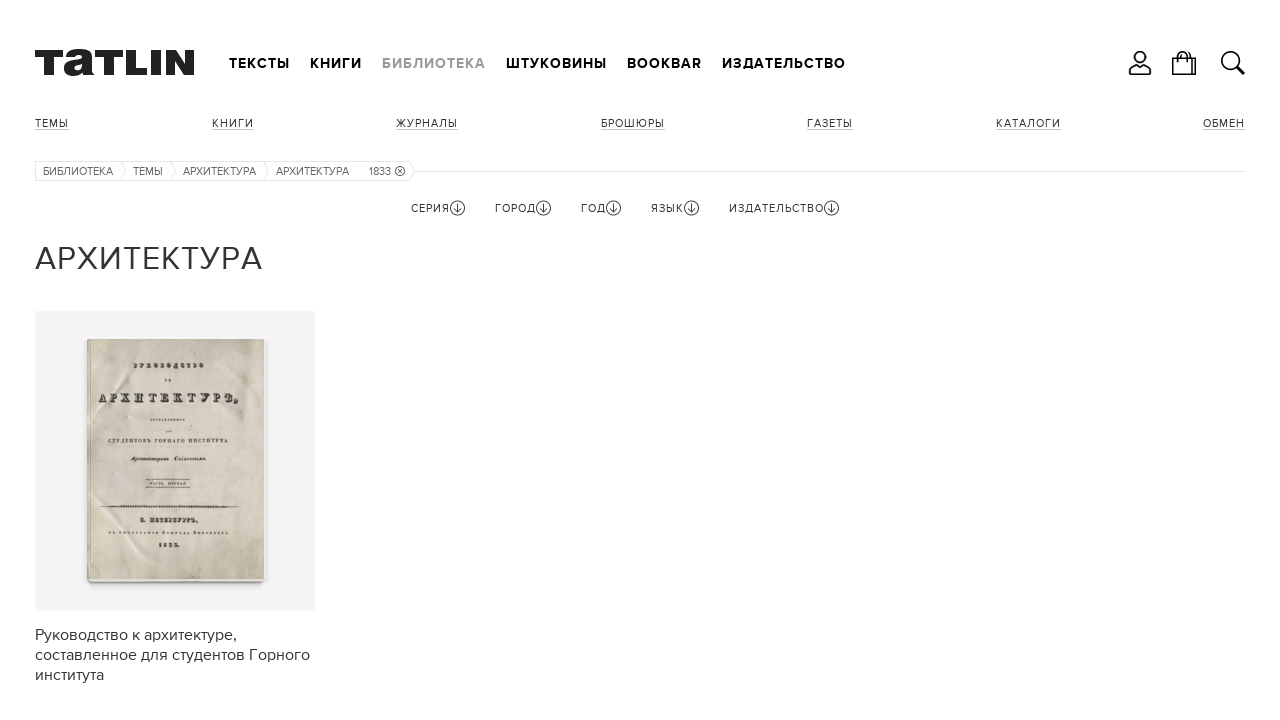

--- FILE ---
content_type: text/html; charset=utf-8
request_url: https://tatlin.ru/lib/arxitektura/god_izdaniya/2446
body_size: 24833
content:
<!DOCTYPE html SYSTEM "about:legacy-compat">
<html xmlns="http://www.w3.org/1999/xhtml" xmlns:xlink="http://www.w3.org/1999/xlink" class="noTouch" e-theme-uri="/themes/tatlin"><head><meta http-equiv="Content-Type" content="text/html; charset=utf-8">
<meta charset="utf-8" /><meta name="viewport" content="width=device-width, user-scalable=no, initial-scale=1" /><link rel="shortcut icon" href="/favicon.ico" type="image/png" /><title>Архитектура</title><meta name="yandex-verification" content="cf35d2067fb1eb41" /><script async="async" type="text/javascript" src="/images/i.svg.js?version=15579116468"></script><script async="async" type="text/javascript" src="/Site.js?version=15579116468"></script><script async="async" type="text/javascript" src="/js/page.js?version=15579116468"></script><style>
					body {
						visibility: hidden;
					}
					@media screen and (max-width: 939px) {
						.menuRow {
							display: none;
						}
					}
				</style><link rel="apple-touch-icon" href="/images/logo48.png" type="image/png" sizes="48x48" /><link rel="apple-touch-icon" href="/images/logo64.png" type="image/png" sizes="64x64" /><link rel="apple-touch-icon" href="/images/logo128.png" type="image/png" sizes="128x128" /><link rel="apple-touch-icon" href="/images/logo256.png" type="image/png" sizes="256x256" /><link rel="apple-touch-icon" href="/images/logo512.png" type="image/png" sizes="512x512" /><link rel="icon" href="/images/logo48.png" type="image/png" sizes="48x48" /><link rel="icon" href="/images/logo64.png" type="image/png" sizes="64x64" /><link rel="icon" href="/images/logo128.png" type="image/png" sizes="128x128" /><link rel="icon" href="/images/logo256.png" type="image/png" sizes="256x256" /><link rel="icon" href="/images/logo512.png" type="image/png" sizes="512x512" /><link rel="shortcut icon" href="/favicon.ico" type="image/png" /><link rel="manifest" href="/t.webmanifest" /><script>
if ('serviceWorker' in navigator) {
	navigator.serviceWorker.register('/sw.js')
		.then(function(registration) {
//registration.update();
//			console.log('Service worker зарегистрирован:', registration);
		})
		.catch(function(error) {
			console.log('Ошибка при регистрации service worker-а:', error);
		});
}
//			if (!self.sliderScroll) {
			function sliderScroll($e) {
				const i = Math.round($e.scrollLeft / $e.offsetWidth);
				$e.parentNode.querySelectorAll('.photosScroll-points-item').forEach(($e, idx) => {
					$e.classList.toggle('current', i === idx);
				});
			}
			function itemPhotosNext($e, $scroll, k) {
				if (k > 0) {
					$scroll.scrollLeft = $scroll.scrollLeft + $scroll.parentNode.offsetWidth;
				} else if (k < 0) {
					$scroll.scrollLeft = $scroll.scrollLeft - $scroll.parentNode.offsetWidth;
				}
				$scroll.parentNode.classList.toggle("begin", $scroll.scrollLeft === 0);
				$scroll.parentNode.classList.toggle("end", $scroll.scrollLeft + $scroll.parentNode.offsetWidth === $scroll.scrollWidth);
			}
//			}
			function showInnerPhotos($e, parentId, id) {
				$e.parentNode.querySelectorAll('.photosScroll-scroll-i').forEach(i => i.classList.remove('select'));
				$e.classList.add('select');
				document.querySelectorAll('.innerPhotos-parent' + parentId).forEach(i => i.style.display = 'none');
				document.querySelector('#innerPhotos' + id).style.display = '';
			}
			function showInnerText($e, parentId, id) {
				$e.parentNode.querySelectorAll('.photosScroll-scroll-i').forEach(i => i.classList.remove('select'));
				$e.classList.add('select');
				document.querySelectorAll('.innerText-parent' + parentId).forEach(i => i.style.display = 'none');
				document.querySelector('#innerText' + id).style.display = '';
			}
				</script></head><body class="page"><div class="body"><header><div class="width"><div class="headerFirst"><a class="logo" href="/"><svg><use xlink:href="#logo.svg"></use></svg></a><div class="menuRow"><nav class="mainMenu"><ul class="toMove" data1-to-move="#toArticlesMenu"><li id="toArticlesMenu-articles"><a href="/articles">Тексты</a></li><li id="toArticlesMenu-shop"><a href="/shop">Книги</a></li><li id="toArticlesMenu-lib"><a class="current" href="/lib">Библиотека</a></li><li id="toArticlesMenu-shtukoviny"><a href="/shtukoviny">Штуковины</a></li><li id="toArticlesMenu-"><a href="/shop/bookbar">Bookbar</a></li><li id="toArticlesMenu-about"><a href="/about">Издательство</a></li></ul></nav><div class="burgerMenu" onclick="this.classList.toggle('show', !this.classList.contains('show')); return false;"><a><svg><use xlink:href="#burger.svg"></use></svg></a><div class="burgerMenuPopup" onclick="arguments[0].cancelBubble = true;"><div class="burgerMenu-close" onclick="this.parentNode.parentNode.classList.toggle('show', !this.parentNode.parentNode.classList.contains('show')); return false;"><svg><use xlink:href="#close2.svg"></use></svg></div><nav><ul><li><a onclick="this.parentNode.classList.toggle('show', !this.parentNode.classList.contains('show')); return false;" href="/articles">Тексты</a><ul><li><a href="/articles">Все тексты</a></li><li><a href="/articles/arxitektura">Архитектура</a></li><li><a href="/articles/iskustvo">Искусство</a></li><li><a href="/articles/dizajn"> Дизайн</a></li><li><a href="/articles/sobytiya">События</a></li><li><a href="/articles/lyudi">Люди</a></li></ul></li><li><a onclick="this.parentNode.classList.toggle('show', !this.parentNode.classList.contains('show')); return false;" href="/shop">Книги</a><ul><li><a href="/shop">Все книги</a></li><li><a onclick="this.parentNode.classList.toggle('show', !this.parentNode.classList.contains('show')); return false;" href="/shop/books">Темы</a><ul><li><a href="/shop/books">Все Темы</a></li><li><a href="/shop/arxitektura">Архитектура</a></li><li><a href="/shop/dizajn_interera">Интерьер</a></li><li><a href="/shop/promyshlennyj_dizajn">Дизайн</a></li><li><a href="/shop/iskusstvo">Искусство</a></li><li><a href="/shop/fotografiya">Фотография </a></li><li><a href="/shop/gradostroitelstvo">Градостроительство</a></li><li><a href="/shop/stroitelstvo">Строительство</a></li><li><a href="/shop/gradostroitelstvo">Урбанистика</a></li></ul></li><li><a href="/shop/knigi">Книги</a></li><li><a onclick="this.parentNode.classList.toggle('show', !this.parentNode.classList.contains('show')); return false;" href="/shop/journal">Журналы</a><ul><li><a href="/shop/journal">Все Журналы</a></li><li><a href="/shop/tatlin_news">TATLIN News</a></li><li><a href="/shop/tatlin_mono">TATLIN Mono</a></li><li><a href="/shop/tatlin_plan">TATLIN Plan</a></li><li><a href="/shop/tatlin_zine">TATLIN Zine</a></li></ul></li><li><a href="/shop/raskraski">Раскраски</a></li><li><a href="/shop/plakaty">Плакаты</a></li><li><a href="/shop/putevoditeli">Путеводители</a></li><li><a href="/shop/otkritki">Открытки</a></li><li><a href="/shop/podarochnye_karty">Подарочные карты</a></li><li><a href="/shop/etatlin">eTATLIN</a></li></ul></li><li class="show"><a onclick="this.parentNode.classList.toggle('show', !this.parentNode.classList.contains('show')); return false;" href="/lib">Библиотека</a><ul><li><a href="/lib">Все книги</a></li><li class="show"><a onclick="this.parentNode.classList.toggle('show', !this.parentNode.classList.contains('show')); return false;" href="/lib/temy">Темы</a><ul><li><a href="/lib/temy">Все Темы</a></li><li class="show"><a class="current">Архитектура</a></li><li><a href="/lib/intrerer">Интерьер</a></li><li><a href="/lib/stroitelstvo">Строительство</a></li><li><a href="/lib/iskusstvo">Искусство</a></li><li><a href="/lib/fotografiya">Фотография </a></li><li><a href="/lib/urbanistika">Урбанистика</a></li></ul></li><li><a href="/lib/knigi">Книги</a></li><li><a href="/lib/zhurnaly">Журналы</a></li><li><a href="/lib/broshyury">Брошюры</a></li><li><a href="/lib/gazety">Газеты </a></li><li><a href="/lib/katalogi">Каталоги</a></li></ul></li><li><a onclick="this.parentNode.classList.toggle('show', !this.parentNode.classList.contains('show')); return false;" href="/shtukoviny">Штуковины</a><ul><li><a href="/shtukoviny">
									Все Штуковины</a></li><li><a onclick="this.parentNode.classList.toggle('show', !this.parentNode.classList.contains('show')); return false;" href="/shtukoviny/shtukoviny">Штуковины</a><ul><li><a href="/shtukoviny/shtukoviny">Все Штуковины</a></li><li><a href="/shtukoviny/magnity">Магниты</a></li><li><a href="/shtukoviny/karandashi">Карандаши</a></li><li><a href="/shtukoviny/bloknoty">Блокноты</a></li><li><a href="/shtukoviny/zakladki_knizhnye">Закладки</a></li><li><a href="/shtukoviny/otkrytki">Открытки</a></li><li><a href="/shtukoviny/lekala">Лекала</a></li><li><a href="/shtukoviny/zerkala">Зеркала</a></li><li><a href="/shtukoviny/sumki">Сумки</a></li><li><a href="/shtukoviny/statuetki">Статуэтки</a></li><li><a href="/shtukoviny/konstruktor">Конструктор</a></li><li><a href="/shtukoviny/raznoe">Разное</a></li></ul></li></ul></li><li><a href="/shop/bookbar">Bookbar</a></li><li><a onclick="this.parentNode.classList.toggle('show', !this.parentNode.classList.contains('show')); return false;" href="/about">Издательство</a><ul><li id="toArticlesMenu-about"><a href="/about">Издательство</a></li><li id="toArticlesMenu-contacts"><a href="/contacts">Контакты</a></li><li id="toArticlesMenu-howtobuy"><a href="/howtobuy">Магазины</a></li><li id="toArticlesMenu-delivery"><a href="/delivery">Доставка</a></li><li id="toArticlesMenu-opt"><a href="/opt">Оптовикам</a></li><li id="toArticlesMenu-bankovskie_rekvizity"><a href="/bankovskie_rekvizity">Реквизиты</a></li><li id="toArticlesMenu-politika_obrabotki_personalnyx_dannyx"><a href="/politika_obrabotki_personalnyx_dannyx">Политика</a></li><li id="toArticlesMenu-reg"><a href="/reg">Регистрация</a></li></ul></li></ul></nav></div></div></div></div><ul class="hButtons"><li class="icon"><a title="Кабинет" onclick="!window.Site || Site.showModal('/forms/auth.xml', true, this); return false;"><svg><use xlink:href="#user.svg"></use></svg></a></li><li class="icon"><a href="/order"><svg><use xlink:href="#bag.svg"></use></svg><span class="count orderAmount"></span></a></li><li class="icon"><a class="searchButton" onclick="!window.Site || Site.showModal('/forms/search.xml', true, this, undefined, () =&gt; {setTimeout(`document.querySelector('#modal-searchInput').focus();`, 100);}); return false;"><svg><use xlink:href="#search.svg"></use></svg></a></li></ul></div></header><div class="width"><div class="header"><nav class="articlesMenu"><ul class="toMove" data1-to-move="#toArticlesMenu-lib"><li class="show"><a onclick="this.parentNode.classList.toggle('show', !this.parentNode.classList.contains('show')); return false;" href="/lib/temy">Темы</a><ul><li class="show"><a class="current">Архитектура</a></li><li><a href="/lib/intrerer">Интерьер</a></li><li><a href="/lib/stroitelstvo">Строительство</a></li><li><a href="/lib/iskusstvo">Искусство</a></li><li><a href="/lib/fotografiya">Фотография </a></li><li><a href="/lib/urbanistika">Урбанистика</a></li></ul></li><li><a href="/lib/knigi">Книги</a></li><li><a href="/lib/zhurnaly">Журналы</a></li><li><a href="/lib/broshyury">Брошюры</a></li><li><a href="/lib/gazety">Газеты </a></li><li><a href="/lib/katalogi">Каталоги</a></li><li><a href="/exchange">Обмен</a></li></ul></nav></div><main><nav class="path"><ul><li><a href="/lib">Библиотека</a><svg><use xlink:href="#path.svg"></use></svg></li><li><a href="/lib/temy">Темы</a><svg><use xlink:href="#path.svg"></use></svg></li><li><a>Архитектура</a><svg><use xlink:href="#path.svg"></use></svg></li><li><a href="/lib/arxitektura">Архитектура</a><svg><use xlink:href="#path-arrow.svg"></use></svg></li><li title="Год"><a href="/lib/arxitektura">1833<svg class="remove"><use xlink:href="#exit.svg"></use></svg></a><svg><use xlink:href="#path.svg"></use></svg></li></ul></nav><div class="filter_row"><form id="filterForm" action="/lib/arxitektura" class="filter" onsubmit="!window.Site || Site.filterSubmit(); return false;"><div id="filter2" class="fieldset hide"><div class="filterParamsTitle filterParamsTitleHidable" onclick="this.parentNode.className = this.parentNode.className == 'fieldset hide' ? 'fieldset show' : 'fieldset hide'; return false;"><span>Серия</span><svg class="up"><use xlink:href="#up.svg"></use></svg><svg class="down"><use xlink:href="#down.svg"></use></svg></div><ul class="w14 list filterParamsCnt"><li class="checked"><div class="check" e-id="filter_param2_all" e-onchange="!window.Site || Site.checkParam(this, 2);" style="display: none;">1</div><a href="/lib/arxitektura" onclick="!window.Site || Site.checkParam(this, 2, 'all'); return false;">Все</a></li><li e-value="architektura_cssr" class=" disabled"><div class="check" e-id="filter_param2_910" e-name="seriya" e-onchange="!window.Site || Site.checkParam(this, 2);" style="display: none;" e-disabled=""></div><a href="/lib/arxitektura/seriya/architektura_cssr" onclick="!window.Site || Site.checkParam(this, 2, 910); return false;">Architektura CSSR</a></li><li e-value="2025" class=" disabled"><div class="check" e-id="filter_param2_2025" e-name="seriya" e-onchange="!window.Site || Site.checkParam(this, 2);" style="display: none;" e-disabled=""></div><a href="/lib/arxitektura/seriya/2025" onclick="!window.Site || Site.checkParam(this, 2, 2025); return false;">Bauhausbücher</a></li><li e-value="ca-sovremennaya_arxitektura" class=" disabled"><div class="check" e-id="filter_param2_837" e-name="seriya" e-onchange="!window.Site || Site.checkParam(this, 2);" style="display: none;" e-disabled=""></div><a href="/lib/arxitektura/seriya/ca-sovremennaya_arxitektura" onclick="!window.Site || Site.checkParam(this, 2, 837); return false;">CA / Современная архитектура</a></li><li e-value="larchitecture_daujourdhui" class=" disabled"><div class="check" e-id="filter_param2_1769" e-name="seriya" e-onchange="!window.Site || Site.checkParam(this, 2);" style="display: none;" e-disabled=""></div><a href="/lib/arxitektura/seriya/larchitecture_daujourdhui" onclick="!window.Site || Site.checkParam(this, 2, 1769); return false;">L'architecture d'aujourd'hui</a></li><li e-value="lab" class=" disabled"><div class="check" e-id="filter_param2_1175" e-name="seriya" e-onchange="!window.Site || Site.checkParam(this, 2);" style="display: none;" e-disabled=""></div><a href="/lib/arxitektura/seriya/lab" onclick="!window.Site || Site.checkParam(this, 2, 1175); return false;">LAB</a></li><li e-value="1968" class=" disabled"><div class="check" e-id="filter_param2_1968" e-name="seriya" e-onchange="!window.Site || Site.checkParam(this, 2);" style="display: none;" e-disabled=""></div><a href="/lib/arxitektura/seriya/1968" onclick="!window.Site || Site.checkParam(this, 2, 1968); return false;">Moderne Bauformen</a></li><li e-value="tatlin_news" class=" disabled"><div class="check" e-id="filter_param2_1254" e-name="seriya" e-onchange="!window.Site || Site.checkParam(this, 2);" style="display: none;" e-disabled=""></div><a href="/lib/arxitektura/seriya/tatlin_news" onclick="!window.Site || Site.checkParam(this, 2, 1254); return false;">TATLIN News</a></li><li e-value="akademiya_arxitektury" class=" disabled"><div class="check" e-id="filter_param2_852" e-name="seriya" e-onchange="!window.Site || Site.checkParam(this, 2);" style="display: none;" e-disabled=""></div><a href="/lib/arxitektura/seriya/akademiya_arxitektury" onclick="!window.Site || Site.checkParam(this, 2, 852); return false;">Академия архитектуры</a></li><li e-value="akademiya_arxitektury_sssr" class=" disabled"><div class="check" e-id="filter_param2_1256" e-name="seriya" e-onchange="!window.Site || Site.checkParam(this, 2);" style="display: none;" e-disabled=""></div><a href="/lib/arxitektura/seriya/akademiya_arxitektury_sssr" onclick="!window.Site || Site.checkParam(this, 2, 1256); return false;">Академия архитектуры СССР</a></li><li e-value="4104" class=" disabled"><div class="check" e-id="filter_param2_4104" e-name="seriya" e-onchange="!window.Site || Site.checkParam(this, 2);" style="display: none;" e-disabled=""></div><a href="/lib/arxitektura/seriya/4104" onclick="!window.Site || Site.checkParam(this, 2, 4104); return false;">Археология СССР</a></li><li e-value="arxiwood" class=" disabled"><div class="check" e-id="filter_param2_301" e-name="seriya" e-onchange="!window.Site || Site.checkParam(this, 2);" style="display: none;" e-disabled=""></div><a href="/lib/arxitektura/seriya/arxiwood" onclick="!window.Site || Site.checkParam(this, 2, 301); return false;">Архиwood</a></li><li e-value="4462" class=" disabled"><div class="check" e-id="filter_param2_4462" e-name="seriya" e-onchange="!window.Site || Site.checkParam(this, 2);" style="display: none;" e-disabled=""></div><a href="/lib/arxitektura/seriya/4462" onclick="!window.Site || Site.checkParam(this, 2, 4462); return false;">Архитектору-проектировщику</a></li><li e-value="arxitektura-prilozhenie_k_stroitelnoj_gazete" class=" disabled"><div class="check" e-id="filter_param2_921" e-name="seriya" e-onchange="!window.Site || Site.checkParam(this, 2);" style="display: none;" e-disabled=""></div><a href="/lib/arxitektura/seriya/arxitektura-prilozhenie_k_stroitelnoj_gazete" onclick="!window.Site || Site.checkParam(this, 2, 921); return false;">Архитектура / приложение к Строительной газете</a></li><li e-value="arxitektura_gorodov_sssr" class=" disabled"><div class="check" e-id="filter_param2_986" e-name="seriya" e-onchange="!window.Site || Site.checkParam(this, 2);" style="display: none;" e-disabled=""></div><a href="/lib/arxitektura/seriya/arxitektura_gorodov_sssr" onclick="!window.Site || Site.checkParam(this, 2, 986); return false;">Архитектура городов СССР</a></li><li e-value="arxitektura_za_rubezhom" class=" disabled"><div class="check" e-id="filter_param2_858" e-name="seriya" e-onchange="!window.Site || Site.checkParam(this, 2);" style="display: none;" e-disabled=""></div><a href="/lib/arxitektura/seriya/arxitektura_za_rubezhom" onclick="!window.Site || Site.checkParam(this, 2, 858); return false;">Архитектура за рубежом</a></li><li e-value="3366" class=" disabled"><div class="check" e-id="filter_param2_3366" e-name="seriya" e-onchange="!window.Site || Site.checkParam(this, 2);" style="display: none;" e-disabled=""></div><a href="/lib/arxitektura/seriya/3366" onclick="!window.Site || Site.checkParam(this, 2, 3366); return false;">Архитектура Запада</a></li><li e-value="2444" class=" disabled"><div class="check" e-id="filter_param2_2444" e-name="seriya" e-onchange="!window.Site || Site.checkParam(this, 2);" style="display: none;" e-disabled=""></div><a href="/lib/arxitektura/seriya/2444" onclick="!window.Site || Site.checkParam(this, 2, 2444); return false;">Архитектура зарубежных стран</a></li><li e-value="arxitektura_i_stroitelstvo" class=" disabled"><div class="check" e-id="filter_param2_857" e-name="seriya" e-onchange="!window.Site || Site.checkParam(this, 2);" style="display: none;" e-disabled=""></div><a href="/lib/arxitektura/seriya/arxitektura_i_stroitelstvo" onclick="!window.Site || Site.checkParam(this, 2, 857); return false;">Архитектура и строительство</a></li><li e-value="arxitektura_moskvy" class=" disabled"><div class="check" e-id="filter_param2_1188" e-name="seriya" e-onchange="!window.Site || Site.checkParam(this, 2);" style="display: none;" e-disabled=""></div><a href="/lib/arxitektura/seriya/arxitektura_moskvy" onclick="!window.Site || Site.checkParam(this, 2, 1188); return false;">Архитектура Москвы</a></li><li e-value="arxitektura_sovetskix_obshhestvennyx_sooruzhenij" class=" disabled"><div class="check" e-id="filter_param2_1266" e-name="seriya" e-onchange="!window.Site || Site.checkParam(this, 2);" style="display: none;" e-disabled=""></div><a href="/lib/arxitektura/seriya/arxitektura_sovetskix_obshhestvennyx_sooruzhenij" onclick="!window.Site || Site.checkParam(this, 2, 1266); return false;">Архитектура советских общественных сооружений</a></li><li e-value="arxitektura_sssr" class=" disabled"><div class="check" e-id="filter_param2_866" e-name="seriya" e-onchange="!window.Site || Site.checkParam(this, 2);" style="display: none;" e-disabled=""></div><a href="/lib/arxitektura/seriya/arxitektura_sssr" onclick="!window.Site || Site.checkParam(this, 2, 866); return false;">Архитектура СССР</a></li><li e-value="arxitektura_strany_sovetov" class=" disabled"><div class="check" e-id="filter_param2_968" e-name="seriya" e-onchange="!window.Site || Site.checkParam(this, 2);" style="display: none;" e-disabled=""></div><a href="/lib/arxitektura/seriya/arxitektura_strany_sovetov" onclick="!window.Site || Site.checkParam(this, 2, 968); return false;">Архитектура страны советов</a></li><li e-value="arxitekturnaya_gazeta-prilozhenie" class=" disabled"><div class="check" e-id="filter_param2_925" e-name="seriya" e-onchange="!window.Site || Site.checkParam(this, 2);" style="display: none;" e-disabled=""></div><a href="/lib/arxitektura/seriya/arxitekturnaya_gazeta-prilozhenie" onclick="!window.Site || Site.checkParam(this, 2, 925); return false;">Архитектурная газета / приложение</a></li><li e-value="4610" class=" disabled"><div class="check" e-id="filter_param2_4610" e-name="seriya" e-onchange="!window.Site || Site.checkParam(this, 2);" style="display: none;" e-disabled=""></div><a href="/lib/arxitektura/seriya/4610" onclick="!window.Site || Site.checkParam(this, 2, 4610); return false;">Архитектурные памятники древних русских городов</a></li><li e-value="aeroporty_regionov" class=" disabled"><div class="check" e-id="filter_param2_1135" e-name="seriya" e-onchange="!window.Site || Site.checkParam(this, 2);" style="display: none;" e-disabled=""></div><a href="/lib/arxitektura/seriya/aeroporty_regionov" onclick="!window.Site || Site.checkParam(this, 2, 1135); return false;">Аэропорты регионов</a></li><li e-value="2383" class=" disabled"><div class="check" e-id="filter_param2_2383" e-name="seriya" e-onchange="!window.Site || Site.checkParam(this, 2);" style="display: none;" e-disabled=""></div><a href="/lib/arxitektura/seriya/2383" onclick="!window.Site || Site.checkParam(this, 2, 2383); return false;">Библиотека по американскому и европейскому строительству</a></li><li e-value="2256" class=" disabled"><div class="check" e-id="filter_param2_2256" e-name="seriya" e-onchange="!window.Site || Site.checkParam(this, 2);" style="display: none;" e-disabled=""></div><a href="/lib/arxitektura/seriya/2256" onclick="!window.Site || Site.checkParam(this, 2, 2256); return false;">Библиотека пролетарского туриста</a></li><li e-value="4236" class=" disabled"><div class="check" e-id="filter_param2_4236" e-name="seriya" e-onchange="!window.Site || Site.checkParam(this, 2);" style="display: none;" e-disabled=""></div><a href="/lib/arxitektura/seriya/4236" onclick="!window.Site || Site.checkParam(this, 2, 4236); return false;">Библиотека светотехника</a></li><li e-value="goroda_i_strany" class=" disabled"><div class="check" e-id="filter_param2_1112" e-name="seriya" e-onchange="!window.Site || Site.checkParam(this, 2);" style="display: none;" e-disabled=""></div><a href="/lib/arxitektura/seriya/goroda_i_strany" onclick="!window.Site || Site.checkParam(this, 2, 1112); return false;">Города и страны</a></li><li e-value="4573" class=" disabled"><div class="check" e-id="filter_param2_4573" e-name="seriya" e-onchange="!window.Site || Site.checkParam(this, 2);" style="display: none;" e-disabled=""></div><a href="/lib/arxitektura/seriya/4573" onclick="!window.Site || Site.checkParam(this, 2, 4573); return false;">Города СССР</a></li><li e-value="dom_xxi_veka" class=" disabled"><div class="check" e-id="filter_param2_305" e-name="seriya" e-onchange="!window.Site || Site.checkParam(this, 2);" style="display: none;" e-disabled=""></div><a href="/lib/arxitektura/seriya/dom_xxi_veka" onclick="!window.Site || Site.checkParam(this, 2, 305); return false;">Дом XXI века</a></li><li e-value="4183" class=" disabled"><div class="check" e-id="filter_param2_4183" e-name="seriya" e-onchange="!window.Site || Site.checkParam(this, 2);" style="display: none;" e-disabled=""></div><a href="/lib/arxitektura/seriya/4183" onclick="!window.Site || Site.checkParam(this, 2, 4183); return false;">Дороги к прекрасному</a></li><li e-value="2078" class=" disabled"><div class="check" e-id="filter_param2_2078" e-name="seriya" e-onchange="!window.Site || Site.checkParam(this, 2);" style="display: none;" e-disabled=""></div><a href="/lib/arxitektura/seriya/2078" onclick="!window.Site || Site.checkParam(this, 2, 2078); return false;">Ежегодник Общества архитекторов-художников</a></li><li e-value="zodchestvo" class=" disabled"><div class="check" e-id="filter_param2_302" e-name="seriya" e-onchange="!window.Site || Site.checkParam(this, 2);" style="display: none;" e-disabled=""></div><a href="/lib/arxitektura/seriya/zodchestvo" onclick="!window.Site || Site.checkParam(this, 2, 302); return false;">Зодчество</a></li><li e-value="4069" class=" disabled"><div class="check" e-id="filter_param2_4069" e-name="seriya" e-onchange="!window.Site || Site.checkParam(this, 2);" style="display: none;" e-disabled=""></div><a href="/lib/arxitektura/seriya/4069" onclick="!window.Site || Site.checkParam(this, 2, 4069); return false;">Зодчие нашего города</a></li><li e-value="zodchij" class=" disabled"><div class="check" e-id="filter_param2_1794" e-name="seriya" e-onchange="!window.Site || Site.checkParam(this, 2);" style="display: none;" e-disabled=""></div><a href="/lib/arxitektura/seriya/zodchij" onclick="!window.Site || Site.checkParam(this, 2, 1794); return false;">Зодчий</a></li><li e-value="zolotoe_sechenie" class=" disabled"><div class="check" e-id="filter_param2_304" e-name="seriya" e-onchange="!window.Site || Site.checkParam(this, 2);" style="display: none;" e-disabled=""></div><a href="/lib/arxitektura/seriya/zolotoe_sechenie" onclick="!window.Site || Site.checkParam(this, 2, 304); return false;">Золотое сечение</a></li><li e-value="iskusstvo" class=" disabled"><div class="check" e-id="filter_param2_1249" e-name="seriya" e-onchange="!window.Site || Site.checkParam(this, 2);" style="display: none;" e-disabled=""></div><a href="/lib/arxitektura/seriya/iskusstvo" onclick="!window.Site || Site.checkParam(this, 2, 1249); return false;">Искусство</a></li><li e-value="4388" class=" disabled"><div class="check" e-id="filter_param2_4388" e-name="seriya" e-onchange="!window.Site || Site.checkParam(this, 2);" style="display: none;" e-disabled=""></div><a href="/lib/arxitektura/seriya/4388" onclick="!window.Site || Site.checkParam(this, 2, 4388); return false;">Искусство и культура Древнего мира</a></li><li e-value="klassiki_teorii_arxitektury" class=" disabled"><div class="check" e-id="filter_param2_1011" e-name="seriya" e-onchange="!window.Site || Site.checkParam(this, 2);" style="display: none;" e-disabled=""></div><a href="/lib/arxitektura/seriya/klassiki_teorii_arxitektury" onclick="!window.Site || Site.checkParam(this, 2, 1011); return false;">Классики теории архитектуры</a></li><li e-value="le" class=" disabled"><div class="check" e-id="filter_param2_1155" e-name="seriya" e-onchange="!window.Site || Site.checkParam(this, 2);" style="display: none;" e-disabled=""></div><a href="/lib/arxitektura/seriya/le" onclick="!window.Site || Site.checkParam(this, 2, 1155); return false;">ЛЕ</a></li><li e-value="mastera_arxitektury" class=" disabled"><div class="check" e-id="filter_param2_808" e-name="seriya" e-onchange="!window.Site || Site.checkParam(this, 2);" style="display: none;" e-disabled=""></div><a href="/lib/arxitektura/seriya/mastera_arxitektury" onclick="!window.Site || Site.checkParam(this, 2, 808); return false;">Мастера архитектуры</a></li><li e-value="3509" class=" disabled"><div class="check" e-id="filter_param2_3509" e-name="seriya" e-onchange="!window.Site || Site.checkParam(this, 2);" style="display: none;" e-disabled=""></div><a href="/lib/arxitektura/seriya/3509" onclick="!window.Site || Site.checkParam(this, 2, 3509); return false;">Мастера советской архитектуры</a></li><li e-value="material_v_arxitekture" class=" disabled"><div class="check" e-id="filter_param2_1341" e-name="seriya" e-onchange="!window.Site || Site.checkParam(this, 2);" style="display: none;" e-disabled=""></div><a href="/lib/arxitektura/seriya/material_v_arxitekture" onclick="!window.Site || Site.checkParam(this, 2, 1341); return false;">Материал в архитектуре</a></li><li e-value="narodnye_arxitektory_sssr" class=" disabled"><div class="check" e-id="filter_param2_1111" e-name="seriya" e-onchange="!window.Site || Site.checkParam(this, 2);" style="display: none;" e-disabled=""></div><a href="/lib/arxitektura/seriya/narodnye_arxitektory_sssr" onclick="!window.Site || Site.checkParam(this, 2, 1111); return false;">Народные архитекторы СССР</a></li><li e-value="2070" class=" disabled"><div class="check" e-id="filter_param2_2070" e-name="seriya" e-onchange="!window.Site || Site.checkParam(this, 2);" style="display: none;" e-disabled=""></div><a href="/lib/arxitektura/seriya/2070" onclick="!window.Site || Site.checkParam(this, 2, 2070); return false;">Новые сооружения советской архитектуры</a></li><li e-value="4086" class=" disabled"><div class="check" e-id="filter_param2_4086" e-name="seriya" e-onchange="!window.Site || Site.checkParam(this, 2);" style="display: none;" e-disabled=""></div><a href="/lib/arxitektura/seriya/4086" onclick="!window.Site || Site.checkParam(this, 2, 4086); return false;">Опыт советской архитектуры</a></li><li e-value="4237" class=" disabled"><div class="check" e-id="filter_param2_4237" e-name="seriya" e-onchange="!window.Site || Site.checkParam(this, 2);" style="display: none;" e-disabled=""></div><a href="/lib/arxitektura/seriya/4237" onclick="!window.Site || Site.checkParam(this, 2, 4237); return false;">Памятники городов России</a></li><li e-value="4109" class=" disabled"><div class="check" e-id="filter_param2_4109" e-name="seriya" e-onchange="!window.Site || Site.checkParam(this, 2);" style="display: none;" e-disabled=""></div><a href="/lib/arxitektura/seriya/4109" onclick="!window.Site || Site.checkParam(this, 2, 4109); return false;">Памятники русской архитектуры</a></li><li e-value="2068" class=" disabled"><div class="check" e-id="filter_param2_2068" e-name="seriya" e-onchange="!window.Site || Site.checkParam(this, 2);" style="display: none;" e-disabled=""></div><a href="/lib/arxitektura/seriya/2068" onclick="!window.Site || Site.checkParam(this, 2, 2068); return false;">Планировка городов</a></li><li e-value="2460" class=" disabled"><div class="check" e-id="filter_param2_2460" e-name="seriya" e-onchange="!window.Site || Site.checkParam(this, 2);" style="display: none;" e-disabled=""></div><a href="/lib/arxitektura/seriya/2460" onclick="!window.Site || Site.checkParam(this, 2, 2460); return false;">По родному краю</a></li><li e-value="praktika_sovetskogo_gradostroitelstva" class=" disabled"><div class="check" e-id="filter_param2_1245" e-name="seriya" e-onchange="!window.Site || Site.checkParam(this, 2);" style="display: none;" e-disabled=""></div><a href="/lib/arxitektura/seriya/praktika_sovetskogo_gradostroitelstva" onclick="!window.Site || Site.checkParam(this, 2, 1245); return false;">Практика советского градостроительства</a></li><li e-value="problemy_sovetskogo_gradostroitelstva" class=" disabled"><div class="check" e-id="filter_param2_821" e-name="seriya" e-onchange="!window.Site || Site.checkParam(this, 2);" style="display: none;" e-disabled=""></div><a href="/lib/arxitektura/seriya/problemy_sovetskogo_gradostroitelstva" onclick="!window.Site || Site.checkParam(this, 2, 821); return false;">Проблемы советского градостроительства</a></li><li e-value="publikaciya_odnogo_pamyatnika" class=" disabled"><div class="check" e-id="filter_param2_2620" e-name="seriya" e-onchange="!window.Site || Site.checkParam(this, 2);" style="display: none;" e-disabled=""></div><a href="/lib/arxitektura/seriya/publikaciya_odnogo_pamyatnika" onclick="!window.Site || Site.checkParam(this, 2, 2620); return false;">Публикация одного памятника</a></li><li e-value="putevoditel" class=" disabled"><div class="check" e-id="filter_param2_1166" e-name="seriya" e-onchange="!window.Site || Site.checkParam(this, 2);" style="display: none;" e-disabled=""></div><a href="/lib/arxitektura/seriya/putevoditel" onclick="!window.Site || Site.checkParam(this, 2, 1166); return false;">Путеводители</a></li><li e-value="sovetskaya_arxitektura" class=" disabled"><div class="check" e-id="filter_param2_871" e-name="seriya" e-onchange="!window.Site || Site.checkParam(this, 2);" style="display: none;" e-disabled=""></div><a href="/lib/arxitektura/seriya/sovetskaya_arxitektura" onclick="!window.Site || Site.checkParam(this, 2, 871); return false;">Советская архитектура</a></li><li e-value="4137" class=" disabled"><div class="check" e-id="filter_param2_4137" e-name="seriya" e-onchange="!window.Site || Site.checkParam(this, 2);" style="display: none;" e-disabled=""></div><a href="/lib/arxitektura/seriya/4137" onclick="!window.Site || Site.checkParam(this, 2, 4137); return false;">Сокровища зодчества народов СССР</a></li><li e-value="2621" class=" disabled"><div class="check" e-id="filter_param2_2621" e-name="seriya" e-onchange="!window.Site || Site.checkParam(this, 2);" style="display: none;" e-disabled=""></div><a href="/lib/arxitektura/seriya/2621" onclick="!window.Site || Site.checkParam(this, 2, 2621); return false;">Сокровища русского зодчества</a></li><li e-value="4131" class=" disabled"><div class="check" e-id="filter_param2_4131" e-name="seriya" e-onchange="!window.Site || Site.checkParam(this, 2);" style="display: none;" e-disabled=""></div><a href="/lib/arxitektura/seriya/4131" onclick="!window.Site || Site.checkParam(this, 2, 4131); return false;">Специальность «Архитектура»</a></li><li e-value="spravochnik_arxitektora" class=" disabled"><div class="check" e-id="filter_param2_989" e-name="seriya" e-onchange="!window.Site || Site.checkParam(this, 2);" style="display: none;" e-disabled=""></div><a href="/lib/arxitektura/seriya/spravochnik_arxitektora" onclick="!window.Site || Site.checkParam(this, 2, 989); return false;">Справочник архитектора</a></li><li e-value="4528" class=" disabled"><div class="check" e-id="filter_param2_4528" e-name="seriya" e-onchange="!window.Site || Site.checkParam(this, 2);" style="display: none;" e-disabled=""></div><a href="/lib/arxitektura/seriya/4528" onclick="!window.Site || Site.checkParam(this, 2, 4528); return false;">Справочник строителя</a></li><li e-value="stroitelstvo_i_arxitektura" class=" disabled"><div class="check" e-id="filter_param2_763" e-name="seriya" e-onchange="!window.Site || Site.checkParam(this, 2);" style="display: none;" e-disabled=""></div><a href="/lib/arxitektura/seriya/stroitelstvo_i_arxitektura" onclick="!window.Site || Site.checkParam(this, 2, 763); return false;">Строительство и архитектура</a></li><li e-value="stroitelstvo_i_arxitektura_za_rubezhom" class=" disabled"><div class="check" e-id="filter_param2_1196" e-name="seriya" e-onchange="!window.Site || Site.checkParam(this, 2);" style="display: none;" e-disabled=""></div><a href="/lib/arxitektura/seriya/stroitelstvo_i_arxitektura_za_rubezhom" onclick="!window.Site || Site.checkParam(this, 2, 1196); return false;">Строительство и архитектура за рубежом</a></li><li e-value="stroitelstvo_i_arxitektura_leningrada" class=" disabled"><div class="check" e-id="filter_param2_847" e-name="seriya" e-onchange="!window.Site || Site.checkParam(this, 2);" style="display: none;" e-disabled=""></div><a href="/lib/arxitektura/seriya/stroitelstvo_i_arxitektura_leningrada" onclick="!window.Site || Site.checkParam(this, 2, 847); return false;">Строительство и архитектура Ленинграда</a></li><li e-value="stroitelstvo_i_arxitektura_moskvy" class=" disabled"><div class="check" e-id="filter_param2_885" e-name="seriya" e-onchange="!window.Site || Site.checkParam(this, 2);" style="display: none;" e-disabled=""></div><a href="/lib/arxitektura/seriya/stroitelstvo_i_arxitektura_moskvy" onclick="!window.Site || Site.checkParam(this, 2, 885); return false;">Строительство и архитектура Москвы</a></li><li e-value="2969" class=" disabled"><div class="check" e-id="filter_param2_2969" e-name="seriya" e-onchange="!window.Site || Site.checkParam(this, 2);" style="display: none;" e-disabled=""></div><a href="/lib/arxitektura/seriya/2969" onclick="!window.Site || Site.checkParam(this, 2, 2969); return false;">Строительство Москвы</a></li><li e-value="4175" class=" disabled"><div class="check" e-id="filter_param2_4175" e-name="seriya" e-onchange="!window.Site || Site.checkParam(this, 2);" style="display: none;" e-disabled=""></div><a href="/lib/arxitektura/seriya/4175" onclick="!window.Site || Site.checkParam(this, 2, 4175); return false;">Творческая трибуна архитектора</a></li><li e-value="4083" class=" disabled"><div class="check" e-id="filter_param2_4083" e-name="seriya" e-onchange="!window.Site || Site.checkParam(this, 2);" style="display: none;" e-disabled=""></div><a href="/lib/arxitektura/seriya/4083" onclick="!window.Site || Site.checkParam(this, 2, 4083); return false;">Туристу о Ленинграде</a></li><li e-value="2365" class=" disabled"><div class="check" e-id="filter_param2_2365" e-name="seriya" e-onchange="!window.Site || Site.checkParam(this, 2);" style="display: none;" e-disabled=""></div><a href="/lib/arxitektura/seriya/2365" onclick="!window.Site || Site.checkParam(this, 2, 2365); return false;">Человек и окружающая среда</a></li><li e-value="shtukovina" class=" disabled"><div class="check" e-id="filter_param2_1570" e-name="seriya" e-onchange="!window.Site || Site.checkParam(this, 2);" style="display: none;" e-disabled=""></div><a href="/lib/arxitektura/seriya/shtukovina" onclick="!window.Site || Site.checkParam(this, 2, 1570); return false;">Шт.уковина</a></li><li e-value="eko-bereg" class=" disabled"><div class="check" e-id="filter_param2_1265" e-name="seriya" e-onchange="!window.Site || Site.checkParam(this, 2);" style="display: none;" e-disabled=""></div><a href="/lib/arxitektura/seriya/eko-bereg" onclick="!window.Site || Site.checkParam(this, 2, 1265); return false;">Эко-берег</a></li></ul></div><div id="filter12" class="fieldset hide"><div class="filterParamsTitle filterParamsTitleHidable" onclick="this.parentNode.className = this.parentNode.className == 'fieldset hide' ? 'fieldset show' : 'fieldset hide'; return false;"><span>Город</span><svg class="up"><use xlink:href="#up.svg"></use></svg><svg class="down"><use xlink:href="#down.svg"></use></svg></div><ul class="w14 list filterParamsCnt"><li class="checked"><div class="check" e-id="filter_param12_all" e-onchange="!window.Site || Site.checkParam(this, 12);" style="display: none;">1</div><a href="/lib/arxitektura" onclick="!window.Site || Site.checkParam(this, 12, 'all'); return false;">Любой</a></li><li e-value="3510" class=" disabled"><div class="check" e-id="filter_param12_3510" e-name="gorod" e-onchange="!window.Site || Site.checkParam(this, 12);" style="display: none;" e-disabled=""></div><a href="/lib/arxitektura/gorod/3510" onclick="!window.Site || Site.checkParam(this, 12, 3510); return false;">1875</a></li><li e-value="2887" class=" disabled"><div class="check" e-id="filter_param12_2887" e-name="gorod" e-onchange="!window.Site || Site.checkParam(this, 12);" style="display: none;" e-disabled=""></div><a href="/lib/arxitektura/gorod/2887" onclick="!window.Site || Site.checkParam(this, 12, 2887); return false;">1913</a></li><li e-value="2837" class=" disabled"><div class="check" e-id="filter_param12_2837" e-name="gorod" e-onchange="!window.Site || Site.checkParam(this, 12);" style="display: none;" e-disabled=""></div><a href="/lib/arxitektura/gorod/2837" onclick="!window.Site || Site.checkParam(this, 12, 2837); return false;">1937</a></li><li e-value="3368" class=" disabled"><div class="check" e-id="filter_param12_3368" e-name="gorod" e-onchange="!window.Site || Site.checkParam(this, 12);" style="display: none;" e-disabled=""></div><a href="/lib/arxitektura/gorod/3368" onclick="!window.Site || Site.checkParam(this, 12, 3368); return false;">1940</a></li><li e-value="3423" class=" disabled"><div class="check" e-id="filter_param12_3423" e-name="gorod" e-onchange="!window.Site || Site.checkParam(this, 12);" style="display: none;" e-disabled=""></div><a href="/lib/arxitektura/gorod/3423" onclick="!window.Site || Site.checkParam(this, 12, 3423); return false;">Архангельск</a></li><li e-value="3627" class=" disabled"><div class="check" e-id="filter_param12_3627" e-name="gorod" e-onchange="!window.Site || Site.checkParam(this, 12);" style="display: none;" e-disabled=""></div><a href="/lib/arxitektura/gorod/3627" onclick="!window.Site || Site.checkParam(this, 12, 3627); return false;">Астрахань</a></li><li e-value="2941" class=" disabled"><div class="check" e-id="filter_param12_2941" e-name="gorod" e-onchange="!window.Site || Site.checkParam(this, 12);" style="display: none;" e-disabled=""></div><a href="/lib/arxitektura/gorod/2941" onclick="!window.Site || Site.checkParam(this, 12, 2941); return false;">Баку</a></li><li e-value="4176" class=" disabled"><div class="check" e-id="filter_param12_4176" e-name="gorod" e-onchange="!window.Site || Site.checkParam(this, 12);" style="display: none;" e-disabled=""></div><a href="/lib/arxitektura/gorod/4176" onclick="!window.Site || Site.checkParam(this, 12, 4176); return false;">Бухарест</a></li><li e-value="917" class=" disabled"><div class="check" e-id="filter_param12_917" e-name="gorod" e-onchange="!window.Site || Site.checkParam(this, 12);" style="display: none;" e-disabled=""></div><a href="/lib/arxitektura/gorod/917" onclick="!window.Site || Site.checkParam(this, 12, 917); return false;">Варшава</a></li><li e-value="1255" class=" disabled"><div class="check" e-id="filter_param12_1255" e-name="gorod" e-onchange="!window.Site || Site.checkParam(this, 12);" style="display: none;" e-disabled=""></div><a href="/lib/arxitektura/gorod/1255" onclick="!window.Site || Site.checkParam(this, 12, 1255); return false;">Вильнюс</a></li><li e-value="2768" class=" disabled"><div class="check" e-id="filter_param12_2768" e-name="gorod" e-onchange="!window.Site || Site.checkParam(this, 12);" style="display: none;" e-disabled=""></div><a href="/lib/arxitektura/gorod/2768" onclick="!window.Site || Site.checkParam(this, 12, 2768); return false;">Владимир</a></li><li e-value="2793" class=" disabled"><div class="check" e-id="filter_param12_2793" e-name="gorod" e-onchange="!window.Site || Site.checkParam(this, 12);" style="display: none;" e-disabled=""></div><a href="/lib/arxitektura/gorod/2793" onclick="!window.Site || Site.checkParam(this, 12, 2793); return false;">Владимир-на-Клязьме</a></li><li e-value="987" class=" disabled"><div class="check" e-id="filter_param12_987" e-name="gorod" e-onchange="!window.Site || Site.checkParam(this, 12);" style="display: none;" e-disabled=""></div><a href="/lib/arxitektura/gorod/987" onclick="!window.Site || Site.checkParam(this, 12, 987); return false;">Волгоград</a></li><li e-value="2861" class=" disabled"><div class="check" e-id="filter_param12_2861" e-name="gorod" e-onchange="!window.Site || Site.checkParam(this, 12);" style="display: none;" e-disabled=""></div><a href="/lib/arxitektura/gorod/2861" onclick="!window.Site || Site.checkParam(this, 12, 2861); return false;">Воронеж</a></li><li e-value="2832" class=" disabled"><div class="check" e-id="filter_param12_2832" e-name="gorod" e-onchange="!window.Site || Site.checkParam(this, 12);" style="display: none;" e-disabled=""></div><a href="/lib/arxitektura/gorod/2832" onclick="!window.Site || Site.checkParam(this, 12, 2832); return false;">Вятка</a></li><li e-value="4105" class=" disabled"><div class="check" e-id="filter_param12_4105" e-name="gorod" e-onchange="!window.Site || Site.checkParam(this, 12);" style="display: none;" e-disabled=""></div><a href="/lib/arxitektura/gorod/4105" onclick="!window.Site || Site.checkParam(this, 12, 4105); return false;">Горький</a></li><li e-value="1161" class=" disabled"><div class="check" e-id="filter_param12_1161" e-name="gorod" e-onchange="!window.Site || Site.checkParam(this, 12);" style="display: none;" e-disabled=""></div><a href="/lib/arxitektura/gorod/1161" onclick="!window.Site || Site.checkParam(this, 12, 1161); return false;">Гурьев </a></li><li e-value="3624" class=" disabled"><div class="check" e-id="filter_param12_3624" e-name="gorod" e-onchange="!window.Site || Site.checkParam(this, 12);" style="display: none;" e-disabled=""></div><a href="/lib/arxitektura/gorod/3624" onclick="!window.Site || Site.checkParam(this, 12, 3624); return false;">Дербент</a></li><li e-value="2706" class=" disabled"><div class="check" e-id="filter_param12_2706" e-name="gorod" e-onchange="!window.Site || Site.checkParam(this, 12);" style="display: none;" e-disabled=""></div><a href="/lib/arxitektura/gorod/2706" onclick="!window.Site || Site.checkParam(this, 12, 2706); return false;">Дмитров</a></li><li e-value="ekaterinburg" class=" disabled"><div class="check" e-id="filter_param12_445" e-name="gorod" e-onchange="!window.Site || Site.checkParam(this, 12);" style="display: none;" e-disabled=""></div><a href="/lib/arxitektura/gorod/ekaterinburg" onclick="!window.Site || Site.checkParam(this, 12, 445); return false;">Екатеринбург</a></li><li e-value="erevan" class=" disabled"><div class="check" e-id="filter_param12_449" e-name="gorod" e-onchange="!window.Site || Site.checkParam(this, 12);" style="display: none;" e-disabled=""></div><a href="/lib/arxitektura/gorod/erevan" onclick="!window.Site || Site.checkParam(this, 12, 449); return false;">Ереван</a></li><li e-value="2903" class=" disabled"><div class="check" e-id="filter_param12_2903" e-name="gorod" e-onchange="!window.Site || Site.checkParam(this, 12);" style="display: none;" e-disabled=""></div><a href="/lib/arxitektura/gorod/2903" onclick="!window.Site || Site.checkParam(this, 12, 2903); return false;">Ижевск</a></li><li e-value="kazan" class=" disabled"><div class="check" e-id="filter_param12_508" e-name="gorod" e-onchange="!window.Site || Site.checkParam(this, 12);" style="display: none;" e-disabled=""></div><a href="/lib/arxitektura/gorod/kazan" onclick="!window.Site || Site.checkParam(this, 12, 508); return false;">Казань</a></li><li e-value="773" class=" disabled"><div class="check" e-id="filter_param12_773" e-name="gorod" e-onchange="!window.Site || Site.checkParam(this, 12);" style="display: none;" e-disabled=""></div><a href="/lib/arxitektura/gorod/773" onclick="!window.Site || Site.checkParam(this, 12, 773); return false;">Киев</a></li><li e-value="2847" class=" disabled"><div class="check" e-id="filter_param12_2847" e-name="gorod" e-onchange="!window.Site || Site.checkParam(this, 12);" style="display: none;" e-disabled=""></div><a href="/lib/arxitektura/gorod/2847" onclick="!window.Site || Site.checkParam(this, 12, 2847); return false;">Киров</a></li><li e-value="2616" class=" disabled"><div class="check" e-id="filter_param12_2616" e-name="gorod" e-onchange="!window.Site || Site.checkParam(this, 12);" style="display: none;" e-disabled=""></div><a href="/lib/arxitektura/gorod/2616" onclick="!window.Site || Site.checkParam(this, 12, 2616); return false;">Кишинёв</a></li><li e-value="4248" class=" disabled"><div class="check" e-id="filter_param12_4248" e-name="gorod" e-onchange="!window.Site || Site.checkParam(this, 12);" style="display: none;" e-disabled=""></div><a href="/lib/arxitektura/gorod/4248" onclick="!window.Site || Site.checkParam(this, 12, 4248); return false;">Кострома</a></li><li e-value="3500" class=" disabled"><div class="check" e-id="filter_param12_3500" e-name="gorod" e-onchange="!window.Site || Site.checkParam(this, 12);" style="display: none;" e-disabled=""></div><a href="/lib/arxitektura/gorod/3500" onclick="!window.Site || Site.checkParam(this, 12, 3500); return false;">Красноярск</a></li><li e-value="739" class=" disabled"><div class="check" e-id="filter_param12_739" e-name="gorod" e-onchange="!window.Site || Site.checkParam(this, 12);" style="display: none;" e-disabled=""></div><a href="/lib/arxitektura/gorod/739" onclick="!window.Site || Site.checkParam(this, 12, 739); return false;">Ленинград</a></li><li e-value="2163" class=" disabled"><div class="check" e-id="filter_param12_2163" e-name="gorod" e-onchange="!window.Site || Site.checkParam(this, 12);" style="display: none;" e-disabled=""></div><a href="/lib/arxitektura/gorod/2163" onclick="!window.Site || Site.checkParam(this, 12, 2163); return false;">Лондон</a></li><li e-value="4156" class=" disabled"><div class="check" e-id="filter_param12_4156" e-name="gorod" e-onchange="!window.Site || Site.checkParam(this, 12);" style="display: none;" e-disabled=""></div><a href="/lib/arxitektura/gorod/4156" onclick="!window.Site || Site.checkParam(this, 12, 4156); return false;">Львов</a></li><li e-value="2907" class=" disabled"><div class="check" e-id="filter_param12_2907" e-name="gorod" e-onchange="!window.Site || Site.checkParam(this, 12);" style="display: none;" e-disabled=""></div><a href="/lib/arxitektura/gorod/2907" onclick="!window.Site || Site.checkParam(this, 12, 2907); return false;">Львов/ Киев</a></li><li e-value="3628" class=" disabled"><div class="check" e-id="filter_param12_3628" e-name="gorod" e-onchange="!window.Site || Site.checkParam(this, 12);" style="display: none;" e-disabled=""></div><a href="/lib/arxitektura/gorod/3628" onclick="!window.Site || Site.checkParam(this, 12, 3628); return false;">Махачкала</a></li><li e-value="1246" class=" disabled"><div class="check" e-id="filter_param12_1246" e-name="gorod" e-onchange="!window.Site || Site.checkParam(this, 12);" style="display: none;" e-disabled=""></div><a href="/lib/arxitektura/gorod/1246" onclick="!window.Site || Site.checkParam(this, 12, 1246); return false;">Минск</a></li><li e-value="3520" class=" disabled"><div class="check" e-id="filter_param12_3520" e-name="gorod" e-onchange="!window.Site || Site.checkParam(this, 12);" style="display: none;" e-disabled=""></div><a href="/lib/arxitektura/gorod/3520" onclick="!window.Site || Site.checkParam(this, 12, 3520); return false;">Могилёв</a></li><li e-value="moskva" class=" disabled"><div class="check" e-id="filter_param12_448" e-name="gorod" e-onchange="!window.Site || Site.checkParam(this, 12);" style="display: none;" e-disabled=""></div><a href="/lib/arxitektura/gorod/moskva" onclick="!window.Site || Site.checkParam(this, 12, 448); return false;">Москва</a></li><li e-value="1123" class=" disabled"><div class="check" e-id="filter_param12_1123" e-name="gorod" e-onchange="!window.Site || Site.checkParam(this, 12);" style="display: none;" e-disabled=""></div><a href="/lib/arxitektura/gorod/1123" onclick="!window.Site || Site.checkParam(this, 12, 1123); return false;">Москва (Лондон)</a></li><li e-value="4203" class=" disabled"><div class="check" e-id="filter_param12_4203" e-name="gorod" e-onchange="!window.Site || Site.checkParam(this, 12);" style="display: none;" e-disabled=""></div><a href="/lib/arxitektura/gorod/4203" onclick="!window.Site || Site.checkParam(this, 12, 4203); return false;">Москва-Ленинград</a></li><li e-value="3542" class=" disabled"><div class="check" e-id="filter_param12_3542" e-name="gorod" e-onchange="!window.Site || Site.checkParam(this, 12);" style="display: none;" e-disabled=""></div><a href="/lib/arxitektura/gorod/3542" onclick="!window.Site || Site.checkParam(this, 12, 3542); return false;">Москва/Баку</a></li><li e-value="2073" class=" disabled"><div class="check" e-id="filter_param12_2073" e-name="gorod" e-onchange="!window.Site || Site.checkParam(this, 12);" style="display: none;" e-disabled=""></div><a href="/lib/arxitektura/gorod/2073" onclick="!window.Site || Site.checkParam(this, 12, 2073); return false;">Москва/Ленинград </a></li><li e-value="2003" class=" disabled"><div class="check" e-id="filter_param12_2003" e-name="gorod" e-onchange="!window.Site || Site.checkParam(this, 12);" style="display: none;" e-disabled=""></div><a href="/lib/arxitektura/gorod/2003" onclick="!window.Site || Site.checkParam(this, 12, 2003); return false;">Москва/Петроград</a></li><li e-value="myunxen" class=" disabled"><div class="check" e-id="filter_param12_507" e-name="gorod" e-onchange="!window.Site || Site.checkParam(this, 12);" style="display: none;" e-disabled=""></div><a href="/lib/arxitektura/gorod/myunxen" onclick="!window.Site || Site.checkParam(this, 12, 507); return false;">Мюнхен</a></li><li e-value="nizhnij_novgorod" class=" disabled"><div class="check" e-id="filter_param12_511" e-name="gorod" e-onchange="!window.Site || Site.checkParam(this, 12);" style="display: none;" e-disabled=""></div><a href="/lib/arxitektura/gorod/nizhnij_novgorod" onclick="!window.Site || Site.checkParam(this, 12, 511); return false;">Нижний Новгород</a></li><li e-value="2776" class=" disabled"><div class="check" e-id="filter_param12_2776" e-name="gorod" e-onchange="!window.Site || Site.checkParam(this, 12);" style="display: none;" e-disabled=""></div><a href="/lib/arxitektura/gorod/2776" onclick="!window.Site || Site.checkParam(this, 12, 2776); return false;">Новгород</a></li><li e-value="2347" class=" disabled"><div class="check" e-id="filter_param12_2347" e-name="gorod" e-onchange="!window.Site || Site.checkParam(this, 12);" style="display: none;" e-disabled=""></div><a href="/lib/arxitektura/gorod/2347" onclick="!window.Site || Site.checkParam(this, 12, 2347); return false;">Новгород на Волхове</a></li><li e-value="2249" class=" disabled"><div class="check" e-id="filter_param12_2249" e-name="gorod" e-onchange="!window.Site || Site.checkParam(this, 12);" style="display: none;" e-disabled=""></div><a href="/lib/arxitektura/gorod/2249" onclick="!window.Site || Site.checkParam(this, 12, 2249); return false;">Новосибирск</a></li><li e-value="3625" class=" disabled"><div class="check" e-id="filter_param12_3625" e-name="gorod" e-onchange="!window.Site || Site.checkParam(this, 12);" style="display: none;" e-disabled=""></div><a href="/lib/arxitektura/gorod/3625" onclick="!window.Site || Site.checkParam(this, 12, 3625); return false;">Норильск</a></li><li e-value="1539" class=" disabled"><div class="check" e-id="filter_param12_1539" e-name="gorod" e-onchange="!window.Site || Site.checkParam(this, 12);" style="display: none;" e-disabled=""></div><a href="/lib/arxitektura/gorod/1539" onclick="!window.Site || Site.checkParam(this, 12, 1539); return false;">Нью-Йорк</a></li><li e-value="2040" class=" disabled"><div class="check" e-id="filter_param12_2040" e-name="gorod" e-onchange="!window.Site || Site.checkParam(this, 12);" style="display: none;" e-disabled=""></div><a href="/lib/arxitektura/gorod/2040" onclick="!window.Site || Site.checkParam(this, 12, 2040); return false;">Нью-Йорк/Лондон</a></li><li e-value="1998" class=" disabled"><div class="check" e-id="filter_param12_1998" e-name="gorod" e-onchange="!window.Site || Site.checkParam(this, 12);" style="display: none;" e-disabled=""></div><a href="/lib/arxitektura/gorod/1998" onclick="!window.Site || Site.checkParam(this, 12, 1998); return false;">Одесса</a></li><li e-value="2563" class=" disabled"><div class="check" e-id="filter_param12_2563" e-name="gorod" e-onchange="!window.Site || Site.checkParam(this, 12);" style="display: none;" e-disabled=""></div><a href="/lib/arxitektura/gorod/2563" onclick="!window.Site || Site.checkParam(this, 12, 2563); return false;">Орджоникидзе</a></li><li e-value="2272" class=" disabled"><div class="check" e-id="filter_param12_2272" e-name="gorod" e-onchange="!window.Site || Site.checkParam(this, 12);" style="display: none;" e-disabled=""></div><a href="/lib/arxitektura/gorod/2272" onclick="!window.Site || Site.checkParam(this, 12, 2272); return false;">Орпингтон</a></li><li e-value="parizh" class=" disabled"><div class="check" e-id="filter_param12_881" e-name="gorod" e-onchange="!window.Site || Site.checkParam(this, 12);" style="display: none;" e-disabled=""></div><a href="/lib/arxitektura/gorod/parizh" onclick="!window.Site || Site.checkParam(this, 12, 881); return false;">Париж</a></li><li e-value="perm" class=" disabled"><div class="check" e-id="filter_param12_505" e-name="gorod" e-onchange="!window.Site || Site.checkParam(this, 12);" style="display: none;" e-disabled=""></div><a href="/lib/arxitektura/gorod/perm" onclick="!window.Site || Site.checkParam(this, 12, 505); return false;">Пермь</a></li><li e-value="1908" class=" disabled"><div class="check" e-id="filter_param12_1908" e-name="gorod" e-onchange="!window.Site || Site.checkParam(this, 12);" style="display: none;" e-disabled=""></div><a href="/lib/arxitektura/gorod/1908" onclick="!window.Site || Site.checkParam(this, 12, 1908); return false;">Петербург</a></li><li e-value="2121" class=" disabled"><div class="check" e-id="filter_param12_2121" e-name="gorod" e-onchange="!window.Site || Site.checkParam(this, 12);" style="display: none;" e-disabled=""></div><a href="/lib/arxitektura/gorod/2121" onclick="!window.Site || Site.checkParam(this, 12, 2121); return false;">Петроград</a></li><li e-value="4186" class=" disabled"><div class="check" e-id="filter_param12_4186" e-name="gorod" e-onchange="!window.Site || Site.checkParam(this, 12);" style="display: none;" e-disabled=""></div><a href="/lib/arxitektura/gorod/4186" onclick="!window.Site || Site.checkParam(this, 12, 4186); return false;">Петрозаводск</a></li><li e-value="911" class=" disabled"><div class="check" e-id="filter_param12_911" e-name="gorod" e-onchange="!window.Site || Site.checkParam(this, 12);" style="display: none;" e-disabled=""></div><a href="/lib/arxitektura/gorod/911" onclick="!window.Site || Site.checkParam(this, 12, 911); return false;">Прага</a></li><li e-value="1138" class=" disabled"><div class="check" e-id="filter_param12_1138" e-name="gorod" e-onchange="!window.Site || Site.checkParam(this, 12);" style="display: none;" e-disabled=""></div><a href="/lib/arxitektura/gorod/1138" onclick="!window.Site || Site.checkParam(this, 12, 1138); return false;">Ростов-на-Дону</a></li><li e-value="4122" class=" disabled"><div class="check" e-id="filter_param12_4122" e-name="gorod" e-onchange="!window.Site || Site.checkParam(this, 12);" style="display: none;" e-disabled=""></div><a href="/lib/arxitektura/gorod/4122" onclick="!window.Site || Site.checkParam(this, 12, 4122); return false;">Рыбинск</a></li><li e-value="samara" class=" disabled"><div class="check" e-id="filter_param12_446" e-name="gorod" e-onchange="!window.Site || Site.checkParam(this, 12);" style="display: none;" e-disabled=""></div><a href="/lib/arxitektura/gorod/samara" onclick="!window.Site || Site.checkParam(this, 12, 446); return false;">Самара</a></li><li e-value="San_Peterburg" class=""><div class="check" e-id="filter_param12_457" e-name="gorod" e-onchange="!window.Site || Site.checkParam(this, 12);" style="display: none;"></div><a href="/lib/arxitektura/gorod/San_Peterburg" onclick="!window.Site || Site.checkParam(this, 12, 457); return false;">Санкт-Петербург</a></li><li e-value="2364" class=" disabled"><div class="check" e-id="filter_param12_2364" e-name="gorod" e-onchange="!window.Site || Site.checkParam(this, 12);" style="display: none;" e-disabled=""></div><a href="/lib/arxitektura/gorod/2364" onclick="!window.Site || Site.checkParam(this, 12, 2364); return false;">Санкт-Петербург/Москва</a></li><li e-value="2732" class=" disabled"><div class="check" e-id="filter_param12_2732" e-name="gorod" e-onchange="!window.Site || Site.checkParam(this, 12);" style="display: none;" e-disabled=""></div><a href="/lib/arxitektura/gorod/2732" onclick="!window.Site || Site.checkParam(this, 12, 2732); return false;">Саратов</a></li><li e-value="1169" class=" disabled"><div class="check" e-id="filter_param12_1169" e-name="gorod" e-onchange="!window.Site || Site.checkParam(this, 12);" style="display: none;" e-disabled=""></div><a href="/lib/arxitektura/gorod/1169" onclick="!window.Site || Site.checkParam(this, 12, 1169); return false;">Свердловск (Екатеринбург)</a></li><li e-value="1146" class=" disabled"><div class="check" e-id="filter_param12_1146" e-name="gorod" e-onchange="!window.Site || Site.checkParam(this, 12);" style="display: none;" e-disabled=""></div><a href="/lib/arxitektura/gorod/1146" onclick="!window.Site || Site.checkParam(this, 12, 1146); return false;">Симферополь</a></li><li e-value="2898" class=" disabled"><div class="check" e-id="filter_param12_2898" e-name="gorod" e-onchange="!window.Site || Site.checkParam(this, 12);" style="display: none;" e-disabled=""></div><a href="/lib/arxitektura/gorod/2898" onclick="!window.Site || Site.checkParam(this, 12, 2898); return false;">Смоленск</a></li><li e-value="2975" class=" disabled"><div class="check" e-id="filter_param12_2975" e-name="gorod" e-onchange="!window.Site || Site.checkParam(this, 12);" style="display: none;" e-disabled=""></div><a href="/lib/arxitektura/gorod/2975" onclick="!window.Site || Site.checkParam(this, 12, 2975); return false;">Сочи</a></li><li e-value="3057" class=" disabled"><div class="check" e-id="filter_param12_3057" e-name="gorod" e-onchange="!window.Site || Site.checkParam(this, 12);" style="display: none;" e-disabled=""></div><a href="/lib/arxitektura/gorod/3057" onclick="!window.Site || Site.checkParam(this, 12, 3057); return false;">Стокгольм</a></li><li e-value="2524" class=" disabled"><div class="check" e-id="filter_param12_2524" e-name="gorod" e-onchange="!window.Site || Site.checkParam(this, 12);" style="display: none;" e-disabled=""></div><a href="/lib/arxitektura/gorod/2524" onclick="!window.Site || Site.checkParam(this, 12, 2524); return false;">Таганрог</a></li><li e-value="3432" class=" disabled"><div class="check" e-id="filter_param12_3432" e-name="gorod" e-onchange="!window.Site || Site.checkParam(this, 12);" style="display: none;" e-disabled=""></div><a href="/lib/arxitektura/gorod/3432" onclick="!window.Site || Site.checkParam(this, 12, 3432); return false;">Тарту</a></li><li e-value="1956" class=" disabled"><div class="check" e-id="filter_param12_1956" e-name="gorod" e-onchange="!window.Site || Site.checkParam(this, 12);" style="display: none;" e-disabled=""></div><a href="/lib/arxitektura/gorod/1956" onclick="!window.Site || Site.checkParam(this, 12, 1956); return false;">Ташкент</a></li><li e-value="3753" class=" disabled"><div class="check" e-id="filter_param12_3753" e-name="gorod" e-onchange="!window.Site || Site.checkParam(this, 12);" style="display: none;" e-disabled=""></div><a href="/lib/arxitektura/gorod/3753" onclick="!window.Site || Site.checkParam(this, 12, 3753); return false;">Тбилиси</a></li><li e-value="1191" class=" disabled"><div class="check" e-id="filter_param12_1191" e-name="gorod" e-onchange="!window.Site || Site.checkParam(this, 12);" style="display: none;" e-disabled=""></div><a href="/lib/arxitektura/gorod/1191" onclick="!window.Site || Site.checkParam(this, 12, 1191); return false;">Томск</a></li><li e-value="4390" class=" disabled"><div class="check" e-id="filter_param12_4390" e-name="gorod" e-onchange="!window.Site || Site.checkParam(this, 12);" style="display: none;" e-disabled=""></div><a href="/lib/arxitektura/gorod/4390" onclick="!window.Site || Site.checkParam(this, 12, 4390); return false;">Улан-Батор</a></li><li e-value="4119" class=" disabled"><div class="check" e-id="filter_param12_4119" e-name="gorod" e-onchange="!window.Site || Site.checkParam(this, 12);" style="display: none;" e-disabled=""></div><a href="/lib/arxitektura/gorod/4119" onclick="!window.Site || Site.checkParam(this, 12, 4119); return false;">Фрунзе</a></li><li e-value="964" class=" disabled"><div class="check" e-id="filter_param12_964" e-name="gorod" e-onchange="!window.Site || Site.checkParam(this, 12);" style="display: none;" e-disabled=""></div><a href="/lib/arxitektura/gorod/964" onclick="!window.Site || Site.checkParam(this, 12, 964); return false;">Харьков</a></li><li e-value="1751" class=" disabled"><div class="check" e-id="filter_param12_1751" e-name="gorod" e-onchange="!window.Site || Site.checkParam(this, 12);" style="display: none;" e-disabled=""></div><a href="/lib/arxitektura/gorod/1751" onclick="!window.Site || Site.checkParam(this, 12, 1751); return false;">Химки</a></li><li e-value="2464" class=" disabled"><div class="check" e-id="filter_param12_2464" e-name="gorod" e-onchange="!window.Site || Site.checkParam(this, 12);" style="display: none;" e-disabled=""></div><a href="/lib/arxitektura/gorod/2464" onclick="!window.Site || Site.checkParam(this, 12, 2464); return false;">Цхинвали</a></li><li e-value="2618" class=" disabled"><div class="check" e-id="filter_param12_2618" e-name="gorod" e-onchange="!window.Site || Site.checkParam(this, 12);" style="display: none;" e-disabled=""></div><a href="/lib/arxitektura/gorod/2618" onclick="!window.Site || Site.checkParam(this, 12, 2618); return false;">Челябинск</a></li><li e-value="1969" class=" disabled"><div class="check" e-id="filter_param12_1969" e-name="gorod" e-onchange="!window.Site || Site.checkParam(this, 12);" style="display: none;" e-disabled=""></div><a href="/lib/arxitektura/gorod/1969" onclick="!window.Site || Site.checkParam(this, 12, 1969); return false;">Штутгарт</a></li><li e-value="3626" class=" disabled"><div class="check" e-id="filter_param12_3626" e-name="gorod" e-onchange="!window.Site || Site.checkParam(this, 12);" style="display: none;" e-disabled=""></div><a href="/lib/arxitektura/gorod/3626" onclick="!window.Site || Site.checkParam(this, 12, 3626); return false;">Якутск</a></li><li e-value="2518" class=" disabled"><div class="check" e-id="filter_param12_2518" e-name="gorod" e-onchange="!window.Site || Site.checkParam(this, 12);" style="display: none;" e-disabled=""></div><a href="/lib/arxitektura/gorod/2518" onclick="!window.Site || Site.checkParam(this, 12, 2518); return false;">Ярославль</a></li></ul></div><div id="filter7" class="fieldset show"><div class="filterParamsTitle filterParamsTitleHidable" onclick="this.parentNode.className = this.parentNode.className == 'fieldset hide' ? 'fieldset show' : 'fieldset hide'; return false;"><span>Год</span><svg class="up"><use xlink:href="#up.svg"></use></svg><svg class="down"><use xlink:href="#down.svg"></use></svg></div><ul class="w14 list filterParamsCnt"><li><div class="check" e-id="filter_param7_all" e-onchange="!window.Site || Site.checkParam(this, 7);" style="display: none;"></div><a href="/lib/arxitektura" onclick="!window.Site || Site.checkParam(this, 7, 'all'); return false;">Любой</a></li><li e-value="3392" class=""><div class="check" e-id="filter_param7_3392" e-name="god_izdaniya" e-onchange="!window.Site || Site.checkParam(this, 7);" style="display: none;"></div><a href="/lib/arxitektura/god_izdaniya/3392" onclick="!window.Site || Site.checkParam(this, 7, 3392); return false;"> 2018</a></li><li e-value="3406" class=""><div class="check" e-id="filter_param7_3406" e-name="god_izdaniya" e-onchange="!window.Site || Site.checkParam(this, 7);" style="display: none;"></div><a href="/lib/arxitektura/god_izdaniya/3406" onclick="!window.Site || Site.checkParam(this, 7, 3406); return false;"> 2019</a></li><li e-value="3483" class=""><div class="check" e-id="filter_param7_3483" e-name="god_izdaniya" e-onchange="!window.Site || Site.checkParam(this, 7);" style="display: none;"></div><a href="/lib/arxitektura/god_izdaniya/3483" onclick="!window.Site || Site.checkParam(this, 7, 3483); return false;"> 2021</a></li><li e-value="4110" class=""><div class="check" e-id="filter_param7_4110" e-name="god_izdaniya" e-onchange="!window.Site || Site.checkParam(this, 7);" style="display: none;"></div><a href="/lib/arxitektura/god_izdaniya/4110" onclick="!window.Site || Site.checkParam(this, 7, 4110); return false;">1709</a></li><li e-value="3546" class=""><div class="check" e-id="filter_param7_3546" e-name="god_izdaniya" e-onchange="!window.Site || Site.checkParam(this, 7);" style="display: none;"></div><a href="/lib/arxitektura/god_izdaniya/3546" onclick="!window.Site || Site.checkParam(this, 7, 3546); return false;">1739</a></li><li e-value="3541" class=""><div class="check" e-id="filter_param7_3541" e-name="god_izdaniya" e-onchange="!window.Site || Site.checkParam(this, 7);" style="display: none;"></div><a href="/lib/arxitektura/god_izdaniya/3541" onclick="!window.Site || Site.checkParam(this, 7, 3541); return false;">1741</a></li><li e-value="3731" class=""><div class="check" e-id="filter_param7_3731" e-name="god_izdaniya" e-onchange="!window.Site || Site.checkParam(this, 7);" style="display: none;"></div><a href="/lib/arxitektura/god_izdaniya/3731" onclick="!window.Site || Site.checkParam(this, 7, 3731); return false;">1753</a></li><li e-value="2653" class=""><div class="check" e-id="filter_param7_2653" e-name="god_izdaniya" e-onchange="!window.Site || Site.checkParam(this, 7);" style="display: none;"></div><a href="/lib/arxitektura/god_izdaniya/2653" onclick="!window.Site || Site.checkParam(this, 7, 2653); return false;">1776</a></li><li e-value="3367" class=""><div class="check" e-id="filter_param7_3367" e-name="god_izdaniya" e-onchange="!window.Site || Site.checkParam(this, 7);" style="display: none;"></div><a href="/lib/arxitektura/god_izdaniya/3367" onclick="!window.Site || Site.checkParam(this, 7, 3367); return false;">1787</a></li><li e-value="3547" class=""><div class="check" e-id="filter_param7_3547" e-name="god_izdaniya" e-onchange="!window.Site || Site.checkParam(this, 7);" style="display: none;"></div><a href="/lib/arxitektura/god_izdaniya/3547" onclick="!window.Site || Site.checkParam(this, 7, 3547); return false;">1792</a></li><li e-value="3511" class=""><div class="check" e-id="filter_param7_3511" e-name="god_izdaniya" e-onchange="!window.Site || Site.checkParam(this, 7);" style="display: none;"></div><a href="/lib/arxitektura/god_izdaniya/3511" onclick="!window.Site || Site.checkParam(this, 7, 3511); return false;">1794</a></li><li e-value="3549" class=""><div class="check" e-id="filter_param7_3549" e-name="god_izdaniya" e-onchange="!window.Site || Site.checkParam(this, 7);" style="display: none;"></div><a href="/lib/arxitektura/god_izdaniya/3549" onclick="!window.Site || Site.checkParam(this, 7, 3549); return false;">1798</a></li><li e-value="2584" class=""><div class="check" e-id="filter_param7_2584" e-name="god_izdaniya" e-onchange="!window.Site || Site.checkParam(this, 7);" style="display: none;"></div><a href="/lib/arxitektura/god_izdaniya/2584" onclick="!window.Site || Site.checkParam(this, 7, 2584); return false;">1802</a></li><li e-value="3773" class=""><div class="check" e-id="filter_param7_3773" e-name="god_izdaniya" e-onchange="!window.Site || Site.checkParam(this, 7);" style="display: none;"></div><a href="/lib/arxitektura/god_izdaniya/3773" onclick="!window.Site || Site.checkParam(this, 7, 3773); return false;">1808</a></li><li e-value="2643" class=""><div class="check" e-id="filter_param7_2643" e-name="god_izdaniya" e-onchange="!window.Site || Site.checkParam(this, 7);" style="display: none;"></div><a href="/lib/arxitektura/god_izdaniya/2643" onclick="!window.Site || Site.checkParam(this, 7, 2643); return false;">1816</a></li><li e-value="2569" class=""><div class="check" e-id="filter_param7_2569" e-name="god_izdaniya" e-onchange="!window.Site || Site.checkParam(this, 7);" style="display: none;"></div><a href="/lib/arxitektura/god_izdaniya/2569" onclick="!window.Site || Site.checkParam(this, 7, 2569); return false;">1829</a></li><li e-value="2209" class=""><div class="check" e-id="filter_param7_2209" e-name="god_izdaniya" e-onchange="!window.Site || Site.checkParam(this, 7);" style="display: none;"></div><a href="/lib/arxitektura/god_izdaniya/2209" onclick="!window.Site || Site.checkParam(this, 7, 2209); return false;">1832</a></li><li e-value="2446" class="checked"><div class="check" e-id="filter_param7_2446" e-name="god_izdaniya" e-onchange="!window.Site || Site.checkParam(this, 7);" style="display: none;">1</div><a href="/lib/arxitektura/god_izdaniya/2446" onclick="!window.Site || Site.checkParam(this, 7, 2446); return false;">1833</a></li><li e-value="2641" class=""><div class="check" e-id="filter_param7_2641" e-name="god_izdaniya" e-onchange="!window.Site || Site.checkParam(this, 7);" style="display: none;"></div><a href="/lib/arxitektura/god_izdaniya/2641" onclick="!window.Site || Site.checkParam(this, 7, 2641); return false;">1834</a></li><li e-value="2206" class=""><div class="check" e-id="filter_param7_2206" e-name="god_izdaniya" e-onchange="!window.Site || Site.checkParam(this, 7);" style="display: none;"></div><a href="/lib/arxitektura/god_izdaniya/2206" onclick="!window.Site || Site.checkParam(this, 7, 2206); return false;">1836</a></li><li e-value="2276" class=""><div class="check" e-id="filter_param7_2276" e-name="god_izdaniya" e-onchange="!window.Site || Site.checkParam(this, 7);" style="display: none;"></div><a href="/lib/arxitektura/god_izdaniya/2276" onclick="!window.Site || Site.checkParam(this, 7, 2276); return false;">1838</a></li><li e-value="2935" class=""><div class="check" e-id="filter_param7_2935" e-name="god_izdaniya" e-onchange="!window.Site || Site.checkParam(this, 7);" style="display: none;"></div><a href="/lib/arxitektura/god_izdaniya/2935" onclick="!window.Site || Site.checkParam(this, 7, 2935); return false;">1839</a></li><li e-value="2221" class=""><div class="check" e-id="filter_param7_2221" e-name="god_izdaniya" e-onchange="!window.Site || Site.checkParam(this, 7);" style="display: none;"></div><a href="/lib/arxitektura/god_izdaniya/2221" onclick="!window.Site || Site.checkParam(this, 7, 2221); return false;">1840</a></li><li e-value="2795" class=""><div class="check" e-id="filter_param7_2795" e-name="god_izdaniya" e-onchange="!window.Site || Site.checkParam(this, 7);" style="display: none;"></div><a href="/lib/arxitektura/god_izdaniya/2795" onclick="!window.Site || Site.checkParam(this, 7, 2795); return false;">1842</a></li><li e-value="4412" class=""><div class="check" e-id="filter_param7_4412" e-name="god_izdaniya" e-onchange="!window.Site || Site.checkParam(this, 7);" style="display: none;"></div><a href="/lib/arxitektura/god_izdaniya/4412" onclick="!window.Site || Site.checkParam(this, 7, 4412); return false;">1843</a></li><li e-value="2740" class=""><div class="check" e-id="filter_param7_2740" e-name="god_izdaniya" e-onchange="!window.Site || Site.checkParam(this, 7);" style="display: none;"></div><a href="/lib/arxitektura/god_izdaniya/2740" onclick="!window.Site || Site.checkParam(this, 7, 2740); return false;">1845</a></li><li e-value="2635" class=""><div class="check" e-id="filter_param7_2635" e-name="god_izdaniya" e-onchange="!window.Site || Site.checkParam(this, 7);" style="display: none;"></div><a href="/lib/arxitektura/god_izdaniya/2635" onclick="!window.Site || Site.checkParam(this, 7, 2635); return false;">1846</a></li><li e-value="3559" class=""><div class="check" e-id="filter_param7_3559" e-name="god_izdaniya" e-onchange="!window.Site || Site.checkParam(this, 7);" style="display: none;"></div><a href="/lib/arxitektura/god_izdaniya/3559" onclick="!window.Site || Site.checkParam(this, 7, 3559); return false;">1850</a></li><li e-value="4272" class=""><div class="check" e-id="filter_param7_4272" e-name="god_izdaniya" e-onchange="!window.Site || Site.checkParam(this, 7);" style="display: none;"></div><a href="/lib/arxitektura/god_izdaniya/4272" onclick="!window.Site || Site.checkParam(this, 7, 4272); return false;">1851</a></li><li e-value="2557" class=""><div class="check" e-id="filter_param7_2557" e-name="god_izdaniya" e-onchange="!window.Site || Site.checkParam(this, 7);" style="display: none;"></div><a href="/lib/arxitektura/god_izdaniya/2557" onclick="!window.Site || Site.checkParam(this, 7, 2557); return false;">1855</a></li><li e-value="2165" class=""><div class="check" e-id="filter_param7_2165" e-name="god_izdaniya" e-onchange="!window.Site || Site.checkParam(this, 7);" style="display: none;"></div><a href="/lib/arxitektura/god_izdaniya/2165" onclick="!window.Site || Site.checkParam(this, 7, 2165); return false;">1857</a></li><li e-value="4200" class=""><div class="check" e-id="filter_param7_4200" e-name="god_izdaniya" e-onchange="!window.Site || Site.checkParam(this, 7);" style="display: none;"></div><a href="/lib/arxitektura/god_izdaniya/4200" onclick="!window.Site || Site.checkParam(this, 7, 4200); return false;">1858</a></li><li e-value="2566" class=""><div class="check" e-id="filter_param7_2566" e-name="god_izdaniya" e-onchange="!window.Site || Site.checkParam(this, 7);" style="display: none;"></div><a href="/lib/arxitektura/god_izdaniya/2566" onclick="!window.Site || Site.checkParam(this, 7, 2566); return false;">1859</a></li><li e-value="2261" class=""><div class="check" e-id="filter_param7_2261" e-name="god_izdaniya" e-onchange="!window.Site || Site.checkParam(this, 7);" style="display: none;"></div><a href="/lib/arxitektura/god_izdaniya/2261" onclick="!window.Site || Site.checkParam(this, 7, 2261); return false;">1861</a></li><li e-value="2652" class=""><div class="check" e-id="filter_param7_2652" e-name="god_izdaniya" e-onchange="!window.Site || Site.checkParam(this, 7);" style="display: none;"></div><a href="/lib/arxitektura/god_izdaniya/2652" onclick="!window.Site || Site.checkParam(this, 7, 2652); return false;">1865</a></li><li e-value="2495" class=""><div class="check" e-id="filter_param7_2495" e-name="god_izdaniya" e-onchange="!window.Site || Site.checkParam(this, 7);" style="display: none;"></div><a href="/lib/arxitektura/god_izdaniya/2495" onclick="!window.Site || Site.checkParam(this, 7, 2495); return false;">1869</a></li><li e-value="2586" class=""><div class="check" e-id="filter_param7_2586" e-name="god_izdaniya" e-onchange="!window.Site || Site.checkParam(this, 7);" style="display: none;"></div><a href="/lib/arxitektura/god_izdaniya/2586" onclick="!window.Site || Site.checkParam(this, 7, 2586); return false;">1870</a></li><li e-value="2855" class=""><div class="check" e-id="filter_param7_2855" e-name="god_izdaniya" e-onchange="!window.Site || Site.checkParam(this, 7);" style="display: none;"></div><a href="/lib/arxitektura/god_izdaniya/2855" onclick="!window.Site || Site.checkParam(this, 7, 2855); return false;">1872</a></li><li e-value="2733" class=""><div class="check" e-id="filter_param7_2733" e-name="god_izdaniya" e-onchange="!window.Site || Site.checkParam(this, 7);" style="display: none;"></div><a href="/lib/arxitektura/god_izdaniya/2733" onclick="!window.Site || Site.checkParam(this, 7, 2733); return false;">1873</a></li><li e-value="2362" class=""><div class="check" e-id="filter_param7_2362" e-name="god_izdaniya" e-onchange="!window.Site || Site.checkParam(this, 7);" style="display: none;"></div><a href="/lib/arxitektura/god_izdaniya/2362" onclick="!window.Site || Site.checkParam(this, 7, 2362); return false;">1874</a></li><li e-value="2895" class=""><div class="check" e-id="filter_param7_2895" e-name="god_izdaniya" e-onchange="!window.Site || Site.checkParam(this, 7);" style="display: none;"></div><a href="/lib/arxitektura/god_izdaniya/2895" onclick="!window.Site || Site.checkParam(this, 7, 2895); return false;">1875</a></li><li e-value="2944" class=""><div class="check" e-id="filter_param7_2944" e-name="god_izdaniya" e-onchange="!window.Site || Site.checkParam(this, 7);" style="display: none;"></div><a href="/lib/arxitektura/god_izdaniya/2944" onclick="!window.Site || Site.checkParam(this, 7, 2944); return false;">1876</a></li><li e-value="2788" class=""><div class="check" e-id="filter_param7_2788" e-name="god_izdaniya" e-onchange="!window.Site || Site.checkParam(this, 7);" style="display: none;"></div><a href="/lib/arxitektura/god_izdaniya/2788" onclick="!window.Site || Site.checkParam(this, 7, 2788); return false;">1877</a></li><li e-value="2868" class=""><div class="check" e-id="filter_param7_2868" e-name="god_izdaniya" e-onchange="!window.Site || Site.checkParam(this, 7);" style="display: none;"></div><a href="/lib/arxitektura/god_izdaniya/2868" onclick="!window.Site || Site.checkParam(this, 7, 2868); return false;">1878</a></li><li e-value="2384" class=""><div class="check" e-id="filter_param7_2384" e-name="god_izdaniya" e-onchange="!window.Site || Site.checkParam(this, 7);" style="display: none;"></div><a href="/lib/arxitektura/god_izdaniya/2384" onclick="!window.Site || Site.checkParam(this, 7, 2384); return false;">1879</a></li><li e-value="2791" class=""><div class="check" e-id="filter_param7_2791" e-name="god_izdaniya" e-onchange="!window.Site || Site.checkParam(this, 7);" style="display: none;"></div><a href="/lib/arxitektura/god_izdaniya/2791" onclick="!window.Site || Site.checkParam(this, 7, 2791); return false;">1880</a></li><li e-value="2638" class=""><div class="check" e-id="filter_param7_2638" e-name="god_izdaniya" e-onchange="!window.Site || Site.checkParam(this, 7);" style="display: none;"></div><a href="/lib/arxitektura/god_izdaniya/2638" onclick="!window.Site || Site.checkParam(this, 7, 2638); return false;">1881</a></li><li e-value="1882" class=""><div class="check" e-id="filter_param7_1560" e-name="god_izdaniya" e-onchange="!window.Site || Site.checkParam(this, 7);" style="display: none;"></div><a href="/lib/arxitektura/god_izdaniya/1882" onclick="!window.Site || Site.checkParam(this, 7, 1560); return false;">1882</a></li><li e-value="2293" class=""><div class="check" e-id="filter_param7_2293" e-name="god_izdaniya" e-onchange="!window.Site || Site.checkParam(this, 7);" style="display: none;"></div><a href="/lib/arxitektura/god_izdaniya/2293" onclick="!window.Site || Site.checkParam(this, 7, 2293); return false;">1883</a></li><li e-value="2639" class=""><div class="check" e-id="filter_param7_2639" e-name="god_izdaniya" e-onchange="!window.Site || Site.checkParam(this, 7);" style="display: none;"></div><a href="/lib/arxitektura/god_izdaniya/2639" onclick="!window.Site || Site.checkParam(this, 7, 2639); return false;">1884</a></li><li e-value="2640" class=""><div class="check" e-id="filter_param7_2640" e-name="god_izdaniya" e-onchange="!window.Site || Site.checkParam(this, 7);" style="display: none;"></div><a href="/lib/arxitektura/god_izdaniya/2640" onclick="!window.Site || Site.checkParam(this, 7, 2640); return false;">1885</a></li><li e-value="2547" class=""><div class="check" e-id="filter_param7_2547" e-name="god_izdaniya" e-onchange="!window.Site || Site.checkParam(this, 7);" style="display: none;"></div><a href="/lib/arxitektura/god_izdaniya/2547" onclick="!window.Site || Site.checkParam(this, 7, 2547); return false;">1886</a></li><li e-value="2520" class=""><div class="check" e-id="filter_param7_2520" e-name="god_izdaniya" e-onchange="!window.Site || Site.checkParam(this, 7);" style="display: none;"></div><a href="/lib/arxitektura/god_izdaniya/2520" onclick="!window.Site || Site.checkParam(this, 7, 2520); return false;">1887</a></li><li e-value="2331" class=""><div class="check" e-id="filter_param7_2331" e-name="god_izdaniya" e-onchange="!window.Site || Site.checkParam(this, 7);" style="display: none;"></div><a href="/lib/arxitektura/god_izdaniya/2331" onclick="!window.Site || Site.checkParam(this, 7, 2331); return false;">1888</a></li><li e-value="2273" class=""><div class="check" e-id="filter_param7_2273" e-name="god_izdaniya" e-onchange="!window.Site || Site.checkParam(this, 7);" style="display: none;"></div><a href="/lib/arxitektura/god_izdaniya/2273" onclick="!window.Site || Site.checkParam(this, 7, 2273); return false;">1889</a></li><li e-value="2389" class=""><div class="check" e-id="filter_param7_2389" e-name="god_izdaniya" e-onchange="!window.Site || Site.checkParam(this, 7);" style="display: none;"></div><a href="/lib/arxitektura/god_izdaniya/2389" onclick="!window.Site || Site.checkParam(this, 7, 2389); return false;">1890</a></li><li e-value="2297" class=""><div class="check" e-id="filter_param7_2297" e-name="god_izdaniya" e-onchange="!window.Site || Site.checkParam(this, 7);" style="display: none;"></div><a href="/lib/arxitektura/god_izdaniya/2297" onclick="!window.Site || Site.checkParam(this, 7, 2297); return false;">1891</a></li><li e-value="2783" class=""><div class="check" e-id="filter_param7_2783" e-name="god_izdaniya" e-onchange="!window.Site || Site.checkParam(this, 7);" style="display: none;"></div><a href="/lib/arxitektura/god_izdaniya/2783" onclick="!window.Site || Site.checkParam(this, 7, 2783); return false;">1892</a></li><li e-value="2479" class=""><div class="check" e-id="filter_param7_2479" e-name="god_izdaniya" e-onchange="!window.Site || Site.checkParam(this, 7);" style="display: none;"></div><a href="/lib/arxitektura/god_izdaniya/2479" onclick="!window.Site || Site.checkParam(this, 7, 2479); return false;">1893</a></li><li e-value="2629" class=""><div class="check" e-id="filter_param7_2629" e-name="god_izdaniya" e-onchange="!window.Site || Site.checkParam(this, 7);" style="display: none;"></div><a href="/lib/arxitektura/god_izdaniya/2629" onclick="!window.Site || Site.checkParam(this, 7, 2629); return false;">1894</a></li><li e-value="2660" class=""><div class="check" e-id="filter_param7_2660" e-name="god_izdaniya" e-onchange="!window.Site || Site.checkParam(this, 7);" style="display: none;"></div><a href="/lib/arxitektura/god_izdaniya/2660" onclick="!window.Site || Site.checkParam(this, 7, 2660); return false;">1895</a></li><li e-value="2349" class=""><div class="check" e-id="filter_param7_2349" e-name="god_izdaniya" e-onchange="!window.Site || Site.checkParam(this, 7);" style="display: none;"></div><a href="/lib/arxitektura/god_izdaniya/2349" onclick="!window.Site || Site.checkParam(this, 7, 2349); return false;">1896</a></li><li e-value="2522" class=""><div class="check" e-id="filter_param7_2522" e-name="god_izdaniya" e-onchange="!window.Site || Site.checkParam(this, 7);" style="display: none;"></div><a href="/lib/arxitektura/god_izdaniya/2522" onclick="!window.Site || Site.checkParam(this, 7, 2522); return false;">1897</a></li><li e-value="2381" class=""><div class="check" e-id="filter_param7_2381" e-name="god_izdaniya" e-onchange="!window.Site || Site.checkParam(this, 7);" style="display: none;"></div><a href="/lib/arxitektura/god_izdaniya/2381" onclick="!window.Site || Site.checkParam(this, 7, 2381); return false;">1898</a></li><li e-value="2031" class=""><div class="check" e-id="filter_param7_2031" e-name="god_izdaniya" e-onchange="!window.Site || Site.checkParam(this, 7);" style="display: none;"></div><a href="/lib/arxitektura/god_izdaniya/2031" onclick="!window.Site || Site.checkParam(this, 7, 2031); return false;">1899</a></li><li e-value="2431" class=""><div class="check" e-id="filter_param7_2431" e-name="god_izdaniya" e-onchange="!window.Site || Site.checkParam(this, 7);" style="display: none;"></div><a href="/lib/arxitektura/god_izdaniya/2431" onclick="!window.Site || Site.checkParam(this, 7, 2431); return false;">1900</a></li><li e-value="2433" class=""><div class="check" e-id="filter_param7_2433" e-name="god_izdaniya" e-onchange="!window.Site || Site.checkParam(this, 7);" style="display: none;"></div><a href="/lib/arxitektura/god_izdaniya/2433" onclick="!window.Site || Site.checkParam(this, 7, 2433); return false;">1901</a></li><li e-value="2013" class=""><div class="check" e-id="filter_param7_2013" e-name="god_izdaniya" e-onchange="!window.Site || Site.checkParam(this, 7);" style="display: none;"></div><a href="/lib/arxitektura/god_izdaniya/2013" onclick="!window.Site || Site.checkParam(this, 7, 2013); return false;">1902</a></li><li e-value="2270" class=""><div class="check" e-id="filter_param7_2270" e-name="god_izdaniya" e-onchange="!window.Site || Site.checkParam(this, 7);" style="display: none;"></div><a href="/lib/arxitektura/god_izdaniya/2270" onclick="!window.Site || Site.checkParam(this, 7, 2270); return false;">1903</a></li><li e-value="2009" class=""><div class="check" e-id="filter_param7_2009" e-name="god_izdaniya" e-onchange="!window.Site || Site.checkParam(this, 7);" style="display: none;"></div><a href="/lib/arxitektura/god_izdaniya/2009" onclick="!window.Site || Site.checkParam(this, 7, 2009); return false;">1904</a></li><li e-value="2626" class=""><div class="check" e-id="filter_param7_2626" e-name="god_izdaniya" e-onchange="!window.Site || Site.checkParam(this, 7);" style="display: none;"></div><a href="/lib/arxitektura/god_izdaniya/2626" onclick="!window.Site || Site.checkParam(this, 7, 2626); return false;">1905</a></li><li e-value="2079" class=""><div class="check" e-id="filter_param7_2079" e-name="god_izdaniya" e-onchange="!window.Site || Site.checkParam(this, 7);" style="display: none;"></div><a href="/lib/arxitektura/god_izdaniya/2079" onclick="!window.Site || Site.checkParam(this, 7, 2079); return false;">1906</a></li><li e-value="2080" class=""><div class="check" e-id="filter_param7_2080" e-name="god_izdaniya" e-onchange="!window.Site || Site.checkParam(this, 7);" style="display: none;"></div><a href="/lib/arxitektura/god_izdaniya/2080" onclick="!window.Site || Site.checkParam(this, 7, 2080); return false;">1907</a></li><li e-value="2071" class=""><div class="check" e-id="filter_param7_2071" e-name="god_izdaniya" e-onchange="!window.Site || Site.checkParam(this, 7);" style="display: none;"></div><a href="/lib/arxitektura/god_izdaniya/2071" onclick="!window.Site || Site.checkParam(this, 7, 2071); return false;">1908</a></li><li e-value="2083" class=""><div class="check" e-id="filter_param7_2083" e-name="god_izdaniya" e-onchange="!window.Site || Site.checkParam(this, 7);" style="display: none;"></div><a href="/lib/arxitektura/god_izdaniya/2083" onclick="!window.Site || Site.checkParam(this, 7, 2083); return false;">1909</a></li><li e-value="2064" class=""><div class="check" e-id="filter_param7_2064" e-name="god_izdaniya" e-onchange="!window.Site || Site.checkParam(this, 7);" style="display: none;"></div><a href="/lib/arxitektura/god_izdaniya/2064" onclick="!window.Site || Site.checkParam(this, 7, 2064); return false;">1910</a></li><li e-value="2084" class=""><div class="check" e-id="filter_param7_2084" e-name="god_izdaniya" e-onchange="!window.Site || Site.checkParam(this, 7);" style="display: none;"></div><a href="/lib/arxitektura/god_izdaniya/2084" onclick="!window.Site || Site.checkParam(this, 7, 2084); return false;">1911</a></li><li e-value="1964" class=""><div class="check" e-id="filter_param7_1964" e-name="god_izdaniya" e-onchange="!window.Site || Site.checkParam(this, 7);" style="display: none;"></div><a href="/lib/arxitektura/god_izdaniya/1964" onclick="!window.Site || Site.checkParam(this, 7, 1964); return false;">1912</a></li><li e-value="1913" class=""><div class="check" e-id="filter_param7_1665" e-name="god_izdaniya" e-onchange="!window.Site || Site.checkParam(this, 7);" style="display: none;"></div><a href="/lib/arxitektura/god_izdaniya/1913" onclick="!window.Site || Site.checkParam(this, 7, 1665); return false;">1913</a></li><li e-value="1914" class=""><div class="check" e-id="filter_param7_1555" e-name="god_izdaniya" e-onchange="!window.Site || Site.checkParam(this, 7);" style="display: none;"></div><a href="/lib/arxitektura/god_izdaniya/1914" onclick="!window.Site || Site.checkParam(this, 7, 1555); return false;">1914</a></li><li e-value="2087" class=""><div class="check" e-id="filter_param7_2087" e-name="god_izdaniya" e-onchange="!window.Site || Site.checkParam(this, 7);" style="display: none;"></div><a href="/lib/arxitektura/god_izdaniya/2087" onclick="!window.Site || Site.checkParam(this, 7, 2087); return false;">1915</a></li><li e-value="1916" class=""><div class="check" e-id="filter_param7_1667" e-name="god_izdaniya" e-onchange="!window.Site || Site.checkParam(this, 7);" style="display: none;"></div><a href="/lib/arxitektura/god_izdaniya/1916" onclick="!window.Site || Site.checkParam(this, 7, 1667); return false;">1916</a></li><li e-value="2718" class=""><div class="check" e-id="filter_param7_2718" e-name="god_izdaniya" e-onchange="!window.Site || Site.checkParam(this, 7);" style="display: none;"></div><a href="/lib/arxitektura/god_izdaniya/2718" onclick="!window.Site || Site.checkParam(this, 7, 2718); return false;">1917</a></li><li e-value="2122" class=""><div class="check" e-id="filter_param7_2122" e-name="god_izdaniya" e-onchange="!window.Site || Site.checkParam(this, 7);" style="display: none;"></div><a href="/lib/arxitektura/god_izdaniya/2122" onclick="!window.Site || Site.checkParam(this, 7, 2122); return false;">1918</a></li><li e-value="2663" class=""><div class="check" e-id="filter_param7_2663" e-name="god_izdaniya" e-onchange="!window.Site || Site.checkParam(this, 7);" style="display: none;"></div><a href="/lib/arxitektura/god_izdaniya/2663" onclick="!window.Site || Site.checkParam(this, 7, 2663); return false;">1919</a></li><li e-value="1920" class=""><div class="check" e-id="filter_param7_1654" e-name="god_izdaniya" e-onchange="!window.Site || Site.checkParam(this, 7);" style="display: none;"></div><a href="/lib/arxitektura/god_izdaniya/1920" onclick="!window.Site || Site.checkParam(this, 7, 1654); return false;">1920</a></li><li e-value="2032" class=""><div class="check" e-id="filter_param7_2032" e-name="god_izdaniya" e-onchange="!window.Site || Site.checkParam(this, 7);" style="display: none;"></div><a href="/lib/arxitektura/god_izdaniya/2032" onclick="!window.Site || Site.checkParam(this, 7, 2032); return false;">1922</a></li><li e-value="2060" class=""><div class="check" e-id="filter_param7_2060" e-name="god_izdaniya" e-onchange="!window.Site || Site.checkParam(this, 7);" style="display: none;"></div><a href="/lib/arxitektura/god_izdaniya/2060" onclick="!window.Site || Site.checkParam(this, 7, 2060); return false;">1923</a></li><li e-value="2005" class=""><div class="check" e-id="filter_param7_2005" e-name="god_izdaniya" e-onchange="!window.Site || Site.checkParam(this, 7);" style="display: none;"></div><a href="/lib/arxitektura/god_izdaniya/2005" onclick="!window.Site || Site.checkParam(this, 7, 2005); return false;">1924</a></li><li e-value="2026" class=""><div class="check" e-id="filter_param7_2026" e-name="god_izdaniya" e-onchange="!window.Site || Site.checkParam(this, 7);" style="display: none;"></div><a href="/lib/arxitektura/god_izdaniya/2026" onclick="!window.Site || Site.checkParam(this, 7, 2026); return false;">1925</a></li><li e-value="1292" class=""><div class="check" e-id="filter_param7_1292" e-name="god_izdaniya" e-onchange="!window.Site || Site.checkParam(this, 7);" style="display: none;"></div><a href="/lib/arxitektura/god_izdaniya/1292" onclick="!window.Site || Site.checkParam(this, 7, 1292); return false;">1926</a></li><li e-value="845" class=""><div class="check" e-id="filter_param7_845" e-name="god_izdaniya" e-onchange="!window.Site || Site.checkParam(this, 7);" style="display: none;"></div><a href="/lib/arxitektura/god_izdaniya/845" onclick="!window.Site || Site.checkParam(this, 7, 845); return false;">1927</a></li><li e-value="1293" class=""><div class="check" e-id="filter_param7_1293" e-name="god_izdaniya" e-onchange="!window.Site || Site.checkParam(this, 7);" style="display: none;"></div><a href="/lib/arxitektura/god_izdaniya/1293" onclick="!window.Site || Site.checkParam(this, 7, 1293); return false;">1928</a></li><li e-value="839" class=""><div class="check" e-id="filter_param7_839" e-name="god_izdaniya" e-onchange="!window.Site || Site.checkParam(this, 7);" style="display: none;"></div><a href="/lib/arxitektura/god_izdaniya/839" onclick="!window.Site || Site.checkParam(this, 7, 839); return false;">1929</a></li><li e-value="1231" class=""><div class="check" e-id="filter_param7_1231" e-name="god_izdaniya" e-onchange="!window.Site || Site.checkParam(this, 7);" style="display: none;"></div><a href="/lib/arxitektura/god_izdaniya/1231" onclick="!window.Site || Site.checkParam(this, 7, 1231); return false;">1930</a></li><li e-value="873" class=""><div class="check" e-id="filter_param7_873" e-name="god_izdaniya" e-onchange="!window.Site || Site.checkParam(this, 7);" style="display: none;"></div><a href="/lib/arxitektura/god_izdaniya/873" onclick="!window.Site || Site.checkParam(this, 7, 873); return false;">1931</a></li><li e-value="2074" class=""><div class="check" e-id="filter_param7_2074" e-name="god_izdaniya" e-onchange="!window.Site || Site.checkParam(this, 7);" style="display: none;"></div><a href="/lib/arxitektura/god_izdaniya/2074" onclick="!window.Site || Site.checkParam(this, 7, 2074); return false;">1932</a></li><li e-value="1228" class=""><div class="check" e-id="filter_param7_1228" e-name="god_izdaniya" e-onchange="!window.Site || Site.checkParam(this, 7);" style="display: none;"></div><a href="/lib/arxitektura/god_izdaniya/1228" onclick="!window.Site || Site.checkParam(this, 7, 1228); return false;">1933</a></li><li e-value="854" class=""><div class="check" e-id="filter_param7_854" e-name="god_izdaniya" e-onchange="!window.Site || Site.checkParam(this, 7);" style="display: none;"></div><a href="/lib/arxitektura/god_izdaniya/854" onclick="!window.Site || Site.checkParam(this, 7, 854); return false;">1934</a></li><li e-value="864" class=""><div class="check" e-id="filter_param7_864" e-name="god_izdaniya" e-onchange="!window.Site || Site.checkParam(this, 7);" style="display: none;"></div><a href="/lib/arxitektura/god_izdaniya/864" onclick="!window.Site || Site.checkParam(this, 7, 864); return false;">1935</a></li><li e-value="861" class=""><div class="check" e-id="filter_param7_861" e-name="god_izdaniya" e-onchange="!window.Site || Site.checkParam(this, 7);" style="display: none;"></div><a href="/lib/arxitektura/god_izdaniya/861" onclick="!window.Site || Site.checkParam(this, 7, 861); return false;">1936</a></li><li e-value="928" class=""><div class="check" e-id="filter_param7_928" e-name="god_izdaniya" e-onchange="!window.Site || Site.checkParam(this, 7);" style="display: none;"></div><a href="/lib/arxitektura/god_izdaniya/928" onclick="!window.Site || Site.checkParam(this, 7, 928); return false;">1937</a></li><li e-value="953" class=""><div class="check" e-id="filter_param7_953" e-name="god_izdaniya" e-onchange="!window.Site || Site.checkParam(this, 7);" style="display: none;"></div><a href="/lib/arxitektura/god_izdaniya/953" onclick="!window.Site || Site.checkParam(this, 7, 953); return false;">1938</a></li><li e-value="933" class=""><div class="check" e-id="filter_param7_933" e-name="god_izdaniya" e-onchange="!window.Site || Site.checkParam(this, 7);" style="display: none;"></div><a href="/lib/arxitektura/god_izdaniya/933" onclick="!window.Site || Site.checkParam(this, 7, 933); return false;">1939</a></li><li e-value="937" class=""><div class="check" e-id="filter_param7_937" e-name="god_izdaniya" e-onchange="!window.Site || Site.checkParam(this, 7);" style="display: none;"></div><a href="/lib/arxitektura/god_izdaniya/937" onclick="!window.Site || Site.checkParam(this, 7, 937); return false;">1940</a></li><li e-value="817" class=""><div class="check" e-id="filter_param7_817" e-name="god_izdaniya" e-onchange="!window.Site || Site.checkParam(this, 7);" style="display: none;"></div><a href="/lib/arxitektura/god_izdaniya/817" onclick="!window.Site || Site.checkParam(this, 7, 817); return false;">1941</a></li><li e-value="3767" class=""><div class="check" e-id="filter_param7_3767" e-name="god_izdaniya" e-onchange="!window.Site || Site.checkParam(this, 7);" style="display: none;"></div><a href="/lib/arxitektura/god_izdaniya/3767" onclick="!window.Site || Site.checkParam(this, 7, 3767); return false;">1942</a></li><li e-value="2624" class=""><div class="check" e-id="filter_param7_2624" e-name="god_izdaniya" e-onchange="!window.Site || Site.checkParam(this, 7);" style="display: none;"></div><a href="/lib/arxitektura/god_izdaniya/2624" onclick="!window.Site || Site.checkParam(this, 7, 2624); return false;">1943</a></li><li e-value="2361" class=""><div class="check" e-id="filter_param7_2361" e-name="god_izdaniya" e-onchange="!window.Site || Site.checkParam(this, 7);" style="display: none;"></div><a href="/lib/arxitektura/god_izdaniya/2361" onclick="!window.Site || Site.checkParam(this, 7, 2361); return false;">1944</a></li><li e-value="2173" class=""><div class="check" e-id="filter_param7_2173" e-name="god_izdaniya" e-onchange="!window.Site || Site.checkParam(this, 7);" style="display: none;"></div><a href="/lib/arxitektura/god_izdaniya/2173" onclick="!window.Site || Site.checkParam(this, 7, 2173); return false;">1945</a></li><li e-value="830" class=""><div class="check" e-id="filter_param7_830" e-name="god_izdaniya" e-onchange="!window.Site || Site.checkParam(this, 7);" style="display: none;"></div><a href="/lib/arxitektura/god_izdaniya/830" onclick="!window.Site || Site.checkParam(this, 7, 830); return false;">1946</a></li><li e-value="947" class=""><div class="check" e-id="filter_param7_947" e-name="god_izdaniya" e-onchange="!window.Site || Site.checkParam(this, 7);" style="display: none;"></div><a href="/lib/arxitektura/god_izdaniya/947" onclick="!window.Site || Site.checkParam(this, 7, 947); return false;">1947</a></li><li e-value="969" class=""><div class="check" e-id="filter_param7_969" e-name="god_izdaniya" e-onchange="!window.Site || Site.checkParam(this, 7);" style="display: none;"></div><a href="/lib/arxitektura/god_izdaniya/969" onclick="!window.Site || Site.checkParam(this, 7, 969); return false;">1948</a></li><li e-value="722" class=""><div class="check" e-id="filter_param7_722" e-name="god_izdaniya" e-onchange="!window.Site || Site.checkParam(this, 7);" style="display: none;"></div><a href="/lib/arxitektura/god_izdaniya/722" onclick="!window.Site || Site.checkParam(this, 7, 722); return false;">1949</a></li><li e-value="2570" class=""><div class="check" e-id="filter_param7_2570" e-name="god_izdaniya" e-onchange="!window.Site || Site.checkParam(this, 7);" style="display: none;"></div><a href="/lib/arxitektura/god_izdaniya/2570" onclick="!window.Site || Site.checkParam(this, 7, 2570); return false;">1950</a></li><li e-value="1335" class=""><div class="check" e-id="filter_param7_1335" e-name="god_izdaniya" e-onchange="!window.Site || Site.checkParam(this, 7);" style="display: none;"></div><a href="/lib/arxitektura/god_izdaniya/1335" onclick="!window.Site || Site.checkParam(this, 7, 1335); return false;">1951</a></li><li e-value="1247" class=""><div class="check" e-id="filter_param7_1247" e-name="god_izdaniya" e-onchange="!window.Site || Site.checkParam(this, 7);" style="display: none;"></div><a href="/lib/arxitektura/god_izdaniya/1247" onclick="!window.Site || Site.checkParam(this, 7, 1247); return false;">1952</a></li><li e-value="775" class=""><div class="check" e-id="filter_param7_775" e-name="god_izdaniya" e-onchange="!window.Site || Site.checkParam(this, 7);" style="display: none;"></div><a href="/lib/arxitektura/god_izdaniya/775" onclick="!window.Site || Site.checkParam(this, 7, 775); return false;">1953</a></li><li e-value="955" class=""><div class="check" e-id="filter_param7_955" e-name="god_izdaniya" e-onchange="!window.Site || Site.checkParam(this, 7);" style="display: none;"></div><a href="/lib/arxitektura/god_izdaniya/955" onclick="!window.Site || Site.checkParam(this, 7, 955); return false;">1954</a></li><li e-value="794" class=""><div class="check" e-id="filter_param7_794" e-name="god_izdaniya" e-onchange="!window.Site || Site.checkParam(this, 7);" style="display: none;"></div><a href="/lib/arxitektura/god_izdaniya/794" onclick="!window.Site || Site.checkParam(this, 7, 794); return false;">1955</a></li><li e-value="974" class=""><div class="check" e-id="filter_param7_974" e-name="god_izdaniya" e-onchange="!window.Site || Site.checkParam(this, 7);" style="display: none;"></div><a href="/lib/arxitektura/god_izdaniya/974" onclick="!window.Site || Site.checkParam(this, 7, 974); return false;">1956</a></li><li e-value="2508" class=""><div class="check" e-id="filter_param7_2508" e-name="god_izdaniya" e-onchange="!window.Site || Site.checkParam(this, 7);" style="display: none;"></div><a href="/lib/arxitektura/god_izdaniya/2508" onclick="!window.Site || Site.checkParam(this, 7, 2508); return false;">1957</a></li><li e-value="2435" class=""><div class="check" e-id="filter_param7_2435" e-name="god_izdaniya" e-onchange="!window.Site || Site.checkParam(this, 7);" style="display: none;"></div><a href="/lib/arxitektura/god_izdaniya/2435" onclick="!window.Site || Site.checkParam(this, 7, 2435); return false;">1958</a></li><li e-value="940" class=""><div class="check" e-id="filter_param7_940" e-name="god_izdaniya" e-onchange="!window.Site || Site.checkParam(this, 7);" style="display: none;"></div><a href="/lib/arxitektura/god_izdaniya/940" onclick="!window.Site || Site.checkParam(this, 7, 940); return false;">1959</a></li><li e-value="1016" class=""><div class="check" e-id="filter_param7_1016" e-name="god_izdaniya" e-onchange="!window.Site || Site.checkParam(this, 7);" style="display: none;"></div><a href="/lib/arxitektura/god_izdaniya/1016" onclick="!window.Site || Site.checkParam(this, 7, 1016); return false;">1960</a></li><li e-value="1962" class=""><div class="check" e-id="filter_param7_1962" e-name="god_izdaniya" e-onchange="!window.Site || Site.checkParam(this, 7);" style="display: none;"></div><a href="/lib/arxitektura/god_izdaniya/1962" onclick="!window.Site || Site.checkParam(this, 7, 1962); return false;">1961</a></li><li e-value="891" class=""><div class="check" e-id="filter_param7_891" e-name="god_izdaniya" e-onchange="!window.Site || Site.checkParam(this, 7);" style="display: none;"></div><a href="/lib/arxitektura/god_izdaniya/891" onclick="!window.Site || Site.checkParam(this, 7, 891); return false;">1962</a></li><li e-value="1142" class=""><div class="check" e-id="filter_param7_1142" e-name="god_izdaniya" e-onchange="!window.Site || Site.checkParam(this, 7);" style="display: none;"></div><a href="/lib/arxitektura/god_izdaniya/1142" onclick="!window.Site || Site.checkParam(this, 7, 1142); return false;">1963</a></li><li e-value="883" class=""><div class="check" e-id="filter_param7_883" e-name="god_izdaniya" e-onchange="!window.Site || Site.checkParam(this, 7);" style="display: none;"></div><a href="/lib/arxitektura/god_izdaniya/883" onclick="!window.Site || Site.checkParam(this, 7, 883); return false;">1964</a></li><li e-value="1003" class=""><div class="check" e-id="filter_param7_1003" e-name="god_izdaniya" e-onchange="!window.Site || Site.checkParam(this, 7);" style="display: none;"></div><a href="/lib/arxitektura/god_izdaniya/1003" onclick="!window.Site || Site.checkParam(this, 7, 1003); return false;">1965</a></li><li e-value="1018" class=""><div class="check" e-id="filter_param7_1018" e-name="god_izdaniya" e-onchange="!window.Site || Site.checkParam(this, 7);" style="display: none;"></div><a href="/lib/arxitektura/god_izdaniya/1018" onclick="!window.Site || Site.checkParam(this, 7, 1018); return false;">1966</a></li><li e-value="966" class=""><div class="check" e-id="filter_param7_966" e-name="god_izdaniya" e-onchange="!window.Site || Site.checkParam(this, 7);" style="display: none;"></div><a href="/lib/arxitektura/god_izdaniya/966" onclick="!window.Site || Site.checkParam(this, 7, 966); return false;">1967</a></li><li e-value="988" class=""><div class="check" e-id="filter_param7_988" e-name="god_izdaniya" e-onchange="!window.Site || Site.checkParam(this, 7);" style="display: none;"></div><a href="/lib/arxitektura/god_izdaniya/988" onclick="!window.Site || Site.checkParam(this, 7, 988); return false;">1968</a></li><li e-value="736" class=""><div class="check" e-id="filter_param7_736" e-name="god_izdaniya" e-onchange="!window.Site || Site.checkParam(this, 7);" style="display: none;"></div><a href="/lib/arxitektura/god_izdaniya/736" onclick="!window.Site || Site.checkParam(this, 7, 736); return false;">1969</a></li><li e-value="849" class=""><div class="check" e-id="filter_param7_849" e-name="god_izdaniya" e-onchange="!window.Site || Site.checkParam(this, 7);" style="display: none;"></div><a href="/lib/arxitektura/god_izdaniya/849" onclick="!window.Site || Site.checkParam(this, 7, 849); return false;">1970</a></li><li e-value="807" class=""><div class="check" e-id="filter_param7_807" e-name="god_izdaniya" e-onchange="!window.Site || Site.checkParam(this, 7);" style="display: none;"></div><a href="/lib/arxitektura/god_izdaniya/807" onclick="!window.Site || Site.checkParam(this, 7, 807); return false;">1971</a></li><li e-value="730" class=""><div class="check" e-id="filter_param7_730" e-name="god_izdaniya" e-onchange="!window.Site || Site.checkParam(this, 7);" style="display: none;"></div><a href="/lib/arxitektura/god_izdaniya/730" onclick="!window.Site || Site.checkParam(this, 7, 730); return false;">1972</a></li><li e-value="1036" class=""><div class="check" e-id="filter_param7_1036" e-name="god_izdaniya" e-onchange="!window.Site || Site.checkParam(this, 7);" style="display: none;"></div><a href="/lib/arxitektura/god_izdaniya/1036" onclick="!window.Site || Site.checkParam(this, 7, 1036); return false;">1973</a></li><li e-value="754" class=""><div class="check" e-id="filter_param7_754" e-name="god_izdaniya" e-onchange="!window.Site || Site.checkParam(this, 7);" style="display: none;"></div><a href="/lib/arxitektura/god_izdaniya/754" onclick="!window.Site || Site.checkParam(this, 7, 754); return false;">1974</a></li><li e-value="1041" class=""><div class="check" e-id="filter_param7_1041" e-name="god_izdaniya" e-onchange="!window.Site || Site.checkParam(this, 7);" style="display: none;"></div><a href="/lib/arxitektura/god_izdaniya/1041" onclick="!window.Site || Site.checkParam(this, 7, 1041); return false;">1975</a></li><li e-value="923" class=""><div class="check" e-id="filter_param7_923" e-name="god_izdaniya" e-onchange="!window.Site || Site.checkParam(this, 7);" style="display: none;"></div><a href="/lib/arxitektura/god_izdaniya/923" onclick="!window.Site || Site.checkParam(this, 7, 923); return false;">1976</a></li><li e-value="758" class=""><div class="check" e-id="filter_param7_758" e-name="god_izdaniya" e-onchange="!window.Site || Site.checkParam(this, 7);" style="display: none;"></div><a href="/lib/arxitektura/god_izdaniya/758" onclick="!window.Site || Site.checkParam(this, 7, 758); return false;">1977</a></li><li e-value="908" class=""><div class="check" e-id="filter_param7_908" e-name="god_izdaniya" e-onchange="!window.Site || Site.checkParam(this, 7);" style="display: none;"></div><a href="/lib/arxitektura/god_izdaniya/908" onclick="!window.Site || Site.checkParam(this, 7, 908); return false;">1978</a></li><li e-value="746" class=""><div class="check" e-id="filter_param7_746" e-name="god_izdaniya" e-onchange="!window.Site || Site.checkParam(this, 7);" style="display: none;"></div><a href="/lib/arxitektura/god_izdaniya/746" onclick="!window.Site || Site.checkParam(this, 7, 746); return false;">1979</a></li><li e-value="985" class=""><div class="check" e-id="filter_param7_985" e-name="god_izdaniya" e-onchange="!window.Site || Site.checkParam(this, 7);" style="display: none;"></div><a href="/lib/arxitektura/god_izdaniya/985" onclick="!window.Site || Site.checkParam(this, 7, 985); return false;">1980</a></li><li e-value="741" class=""><div class="check" e-id="filter_param7_741" e-name="god_izdaniya" e-onchange="!window.Site || Site.checkParam(this, 7);" style="display: none;"></div><a href="/lib/arxitektura/god_izdaniya/741" onclick="!window.Site || Site.checkParam(this, 7, 741); return false;">1981</a></li><li e-value="897" class=""><div class="check" e-id="filter_param7_897" e-name="god_izdaniya" e-onchange="!window.Site || Site.checkParam(this, 7);" style="display: none;"></div><a href="/lib/arxitektura/god_izdaniya/897" onclick="!window.Site || Site.checkParam(this, 7, 897); return false;">1982</a></li><li e-value="781" class=""><div class="check" e-id="filter_param7_781" e-name="god_izdaniya" e-onchange="!window.Site || Site.checkParam(this, 7);" style="display: none;"></div><a href="/lib/arxitektura/god_izdaniya/781" onclick="!window.Site || Site.checkParam(this, 7, 781); return false;">1983</a></li><li e-value="804" class=""><div class="check" e-id="filter_param7_804" e-name="god_izdaniya" e-onchange="!window.Site || Site.checkParam(this, 7);" style="display: none;"></div><a href="/lib/arxitektura/god_izdaniya/804" onclick="!window.Site || Site.checkParam(this, 7, 804); return false;">1984</a></li><li e-value="963" class=""><div class="check" e-id="filter_param7_963" e-name="god_izdaniya" e-onchange="!window.Site || Site.checkParam(this, 7);" style="display: none;"></div><a href="/lib/arxitektura/god_izdaniya/963" onclick="!window.Site || Site.checkParam(this, 7, 963); return false;">1985</a></li><li e-value="789" class=""><div class="check" e-id="filter_param7_789" e-name="god_izdaniya" e-onchange="!window.Site || Site.checkParam(this, 7);" style="display: none;"></div><a href="/lib/arxitektura/god_izdaniya/789" onclick="!window.Site || Site.checkParam(this, 7, 789); return false;">1986</a></li><li e-value="1439" class=""><div class="check" e-id="filter_param7_1439" e-name="god_izdaniya" e-onchange="!window.Site || Site.checkParam(this, 7);" style="display: none;"></div><a href="/lib/arxitektura/god_izdaniya/1439" onclick="!window.Site || Site.checkParam(this, 7, 1439); return false;">1987</a></li><li e-value="1008" class=""><div class="check" e-id="filter_param7_1008" e-name="god_izdaniya" e-onchange="!window.Site || Site.checkParam(this, 7);" style="display: none;"></div><a href="/lib/arxitektura/god_izdaniya/1008" onclick="!window.Site || Site.checkParam(this, 7, 1008); return false;">1988</a></li><li e-value="1749" class=""><div class="check" e-id="filter_param7_1749" e-name="god_izdaniya" e-onchange="!window.Site || Site.checkParam(this, 7);" style="display: none;"></div><a href="/lib/arxitektura/god_izdaniya/1749" onclick="!window.Site || Site.checkParam(this, 7, 1749); return false;">1989</a></li><li e-value="770" class=""><div class="check" e-id="filter_param7_770" e-name="god_izdaniya" e-onchange="!window.Site || Site.checkParam(this, 7);" style="display: none;"></div><a href="/lib/arxitektura/god_izdaniya/770" onclick="!window.Site || Site.checkParam(this, 7, 770); return false;">1990</a></li><li e-value="1061" class=""><div class="check" e-id="filter_param7_1061" e-name="god_izdaniya" e-onchange="!window.Site || Site.checkParam(this, 7);" style="display: none;"></div><a href="/lib/arxitektura/god_izdaniya/1061" onclick="!window.Site || Site.checkParam(this, 7, 1061); return false;">1991</a></li><li e-value="978" class=""><div class="check" e-id="filter_param7_978" e-name="god_izdaniya" e-onchange="!window.Site || Site.checkParam(this, 7);" style="display: none;"></div><a href="/lib/arxitektura/god_izdaniya/978" onclick="!window.Site || Site.checkParam(this, 7, 978); return false;">1992</a></li><li e-value="960" class=""><div class="check" e-id="filter_param7_960" e-name="god_izdaniya" e-onchange="!window.Site || Site.checkParam(this, 7);" style="display: none;"></div><a href="/lib/arxitektura/god_izdaniya/960" onclick="!window.Site || Site.checkParam(this, 7, 960); return false;">1993</a></li><li e-value="1744" class=""><div class="check" e-id="filter_param7_1744" e-name="god_izdaniya" e-onchange="!window.Site || Site.checkParam(this, 7);" style="display: none;"></div><a href="/lib/arxitektura/god_izdaniya/1744" onclick="!window.Site || Site.checkParam(this, 7, 1744); return false;">1995</a></li><li e-value="971" class=""><div class="check" e-id="filter_param7_971" e-name="god_izdaniya" e-onchange="!window.Site || Site.checkParam(this, 7);" style="display: none;"></div><a href="/lib/arxitektura/god_izdaniya/971" onclick="!window.Site || Site.checkParam(this, 7, 971); return false;">1996</a></li><li e-value="472" class=""><div class="check" e-id="filter_param7_472" e-name="god_izdaniya" e-onchange="!window.Site || Site.checkParam(this, 7);" style="display: none;"></div><a href="/lib/arxitektura/god_izdaniya/472" onclick="!window.Site || Site.checkParam(this, 7, 472); return false;">2006</a></li><li e-value="502" class=""><div class="check" e-id="filter_param7_502" e-name="god_izdaniya" e-onchange="!window.Site || Site.checkParam(this, 7);" style="display: none;"></div><a href="/lib/arxitektura/god_izdaniya/502" onclick="!window.Site || Site.checkParam(this, 7, 502); return false;">2007</a></li><li e-value="492" class=""><div class="check" e-id="filter_param7_492" e-name="god_izdaniya" e-onchange="!window.Site || Site.checkParam(this, 7);" style="display: none;"></div><a href="/lib/arxitektura/god_izdaniya/492" onclick="!window.Site || Site.checkParam(this, 7, 492); return false;">2008</a></li><li e-value="490" class=""><div class="check" e-id="filter_param7_490" e-name="god_izdaniya" e-onchange="!window.Site || Site.checkParam(this, 7);" style="display: none;"></div><a href="/lib/arxitektura/god_izdaniya/490" onclick="!window.Site || Site.checkParam(this, 7, 490); return false;">2009</a></li><li e-value="487" class=""><div class="check" e-id="filter_param7_487" e-name="god_izdaniya" e-onchange="!window.Site || Site.checkParam(this, 7);" style="display: none;"></div><a href="/lib/arxitektura/god_izdaniya/487" onclick="!window.Site || Site.checkParam(this, 7, 487); return false;">2010</a></li><li e-value="1279" class=""><div class="check" e-id="filter_param7_1279" e-name="god_izdaniya" e-onchange="!window.Site || Site.checkParam(this, 7);" style="display: none;"></div><a href="/lib/arxitektura/god_izdaniya/1279" onclick="!window.Site || Site.checkParam(this, 7, 1279); return false;">2010-2011</a></li><li e-value="486" class=""><div class="check" e-id="filter_param7_486" e-name="god_izdaniya" e-onchange="!window.Site || Site.checkParam(this, 7);" style="display: none;"></div><a href="/lib/arxitektura/god_izdaniya/486" onclick="!window.Site || Site.checkParam(this, 7, 486); return false;">2011</a></li><li e-value="485" class=""><div class="check" e-id="filter_param7_485" e-name="god_izdaniya" e-onchange="!window.Site || Site.checkParam(this, 7);" style="display: none;"></div><a href="/lib/arxitektura/god_izdaniya/485" onclick="!window.Site || Site.checkParam(this, 7, 485); return false;">2012</a></li><li e-value="493" class=""><div class="check" e-id="filter_param7_493" e-name="god_izdaniya" e-onchange="!window.Site || Site.checkParam(this, 7);" style="display: none;"></div><a href="/lib/arxitektura/god_izdaniya/493" onclick="!window.Site || Site.checkParam(this, 7, 493); return false;">2013</a></li><li e-value="8" class=""><div class="check" e-id="filter_param7_8" e-name="god_izdaniya" e-onchange="!window.Site || Site.checkParam(this, 7);" style="display: none;"></div><a href="/lib/arxitektura/god_izdaniya/8" onclick="!window.Site || Site.checkParam(this, 7, 8); return false;">2014</a></li><li e-value="494" class=""><div class="check" e-id="filter_param7_494" e-name="god_izdaniya" e-onchange="!window.Site || Site.checkParam(this, 7);" style="display: none;"></div><a href="/lib/arxitektura/god_izdaniya/494" onclick="!window.Site || Site.checkParam(this, 7, 494); return false;">2015</a></li><li e-value="453" class=""><div class="check" e-id="filter_param7_453" e-name="god_izdaniya" e-onchange="!window.Site || Site.checkParam(this, 7);" style="display: none;"></div><a href="/lib/arxitektura/god_izdaniya/453" onclick="!window.Site || Site.checkParam(this, 7, 453); return false;">2016</a></li><li e-value="593" class=""><div class="check" e-id="filter_param7_593" e-name="god_izdaniya" e-onchange="!window.Site || Site.checkParam(this, 7);" style="display: none;"></div><a href="/lib/arxitektura/god_izdaniya/593" onclick="!window.Site || Site.checkParam(this, 7, 593); return false;">2017</a></li><li e-value="733" class=""><div class="check" e-id="filter_param7_733" e-name="god_izdaniya" e-onchange="!window.Site || Site.checkParam(this, 7);" style="display: none;"></div><a href="/lib/arxitektura/god_izdaniya/733" onclick="!window.Site || Site.checkParam(this, 7, 733); return false;">2018</a></li><li e-value="2019" class=""><div class="check" e-id="filter_param7_1579" e-name="god_izdaniya" e-onchange="!window.Site || Site.checkParam(this, 7);" style="display: none;"></div><a href="/lib/arxitektura/god_izdaniya/2019" onclick="!window.Site || Site.checkParam(this, 7, 1579); return false;">2019</a></li><li e-value="1882" class=""><div class="check" e-id="filter_param7_1882" e-name="god_izdaniya" e-onchange="!window.Site || Site.checkParam(this, 7);" style="display: none;"></div><a href="/lib/arxitektura/god_izdaniya/1882" onclick="!window.Site || Site.checkParam(this, 7, 1882); return false;">2020</a></li><li e-value="2267" class=""><div class="check" e-id="filter_param7_2267" e-name="god_izdaniya" e-onchange="!window.Site || Site.checkParam(this, 7);" style="display: none;"></div><a href="/lib/arxitektura/god_izdaniya/2267" onclick="!window.Site || Site.checkParam(this, 7, 2267); return false;">2021</a></li><li e-value="2947" class=""><div class="check" e-id="filter_param7_2947" e-name="god_izdaniya" e-onchange="!window.Site || Site.checkParam(this, 7);" style="display: none;"></div><a href="/lib/arxitektura/god_izdaniya/2947" onclick="!window.Site || Site.checkParam(this, 7, 2947); return false;">2022</a></li><li e-value="4025" class=""><div class="check" e-id="filter_param7_4025" e-name="god_izdaniya" e-onchange="!window.Site || Site.checkParam(this, 7);" style="display: none;"></div><a href="/lib/arxitektura/god_izdaniya/4025" onclick="!window.Site || Site.checkParam(this, 7, 4025); return false;">2024</a></li></ul></div><div id="filter3" class="fieldset hide"><div class="filterParamsTitle filterParamsTitleHidable" onclick="this.parentNode.className = this.parentNode.className == 'fieldset hide' ? 'fieldset show' : 'fieldset hide'; return false;"><span>Язык</span><svg class="up"><use xlink:href="#up.svg"></use></svg><svg class="down"><use xlink:href="#down.svg"></use></svg></div><ul class="w14 list filterParamsCnt"><li class="checked"><div class="check" e-id="filter_param3_all" e-onchange="!window.Site || Site.checkParam(this, 3);" style="display: none;">1</div><a href="/lib/arxitektura" onclick="!window.Site || Site.checkParam(this, 3, 'all'); return false;">Любой</a></li><li e-value="anglijskij" class=" disabled"><div class="check" e-id="filter_param3_4" e-name="yazyk" e-onchange="!window.Site || Site.checkParam(this, 3);" style="display: none;" e-disabled=""></div><a href="/lib/arxitektura/yazyk/anglijskij" onclick="!window.Site || Site.checkParam(this, 3, 4); return false;">английский</a></li><li e-value="4107" class=" disabled"><div class="check" e-id="filter_param3_4107" e-name="yazyk" e-onchange="!window.Site || Site.checkParam(this, 3);" style="display: none;" e-disabled=""></div><a href="/lib/arxitektura/yazyk/4107" onclick="!window.Site || Site.checkParam(this, 3, 4107); return false;">белорусский</a></li><li e-value="4655" class=" disabled"><div class="check" e-id="filter_param3_4655" e-name="yazyk" e-onchange="!window.Site || Site.checkParam(this, 3);" style="display: none;" e-disabled=""></div><a href="/lib/arxitektura/yazyk/4655" onclick="!window.Site || Site.checkParam(this, 3, 4655); return false;">белорусский, русский, английский, французский, немецкий, испанский</a></li><li e-value="3370" class=" disabled"><div class="check" e-id="filter_param3_3370" e-name="yazyk" e-onchange="!window.Site || Site.checkParam(this, 3);" style="display: none;" e-disabled=""></div><a href="/lib/arxitektura/yazyk/3370" onclick="!window.Site || Site.checkParam(this, 3, 3370); return false;">Итальянский, Русский</a></li><li e-value="793" class=" disabled"><div class="check" e-id="filter_param3_793" e-name="yazyk" e-onchange="!window.Site || Site.checkParam(this, 3);" style="display: none;" e-disabled=""></div><a href="/lib/arxitektura/yazyk/793" onclick="!window.Site || Site.checkParam(this, 3, 793); return false;">немецкий</a></li><li e-value="918" class=" disabled"><div class="check" e-id="filter_param3_918" e-name="yazyk" e-onchange="!window.Site || Site.checkParam(this, 3);" style="display: none;" e-disabled=""></div><a href="/lib/arxitektura/yazyk/918" onclick="!window.Site || Site.checkParam(this, 3, 918); return false;">польский</a></li><li e-value="russkij" class=""><div class="check" e-id="filter_param3_329" e-name="yazyk" e-onchange="!window.Site || Site.checkParam(this, 3);" style="display: none;"></div><a href="/lib/arxitektura/yazyk/russkij" onclick="!window.Site || Site.checkParam(this, 3, 329); return false;">русский</a></li><li e-value="3533" class=" disabled"><div class="check" e-id="filter_param3_3533" e-name="yazyk" e-onchange="!window.Site || Site.checkParam(this, 3);" style="display: none;" e-disabled=""></div><a href="/lib/arxitektura/yazyk/3533" onclick="!window.Site || Site.checkParam(this, 3, 3533); return false;">русский, английский</a></li><li e-value="3778" class=" disabled"><div class="check" e-id="filter_param3_3778" e-name="yazyk" e-onchange="!window.Site || Site.checkParam(this, 3);" style="display: none;" e-disabled=""></div><a href="/lib/arxitektura/yazyk/3778" onclick="!window.Site || Site.checkParam(this, 3, 3778); return false;">русский, английский, немецкий</a></li><li e-value="4481" class=" disabled"><div class="check" e-id="filter_param3_4481" e-name="yazyk" e-onchange="!window.Site || Site.checkParam(this, 3);" style="display: none;" e-disabled=""></div><a href="/lib/arxitektura/yazyk/4481" onclick="!window.Site || Site.checkParam(this, 3, 4481); return false;">Русский, Английский, Французский, Немецкий, Испанский</a></li><li e-value="4705" class=" disabled"><div class="check" e-id="filter_param3_4705" e-name="yazyk" e-onchange="!window.Site || Site.checkParam(this, 3);" style="display: none;" e-disabled=""></div><a href="/lib/arxitektura/yazyk/4705" onclick="!window.Site || Site.checkParam(this, 3, 4705); return false;">русский, молдавский</a></li><li e-value="3544" class=" disabled"><div class="check" e-id="filter_param3_3544" e-name="yazyk" e-onchange="!window.Site || Site.checkParam(this, 3);" style="display: none;" e-disabled=""></div><a href="/lib/arxitektura/yazyk/3544" onclick="!window.Site || Site.checkParam(this, 3, 3544); return false;">русский/азербайджанский</a></li><li e-value="russkij|anglijskij" class=" disabled"><div class="check" e-id="filter_param3_314" e-name="yazyk" e-onchange="!window.Site || Site.checkParam(this, 3);" style="display: none;" e-disabled=""></div><a href="/lib/arxitektura/yazyk/russkij|anglijskij" onclick="!window.Site || Site.checkParam(this, 3, 314); return false;">русский/английский</a></li><li e-value="1430" class=" disabled"><div class="check" e-id="filter_param3_1430" e-name="yazyk" e-onchange="!window.Site || Site.checkParam(this, 3);" style="display: none;" e-disabled=""></div><a href="/lib/arxitektura/yazyk/1430" onclick="!window.Site || Site.checkParam(this, 3, 1430); return false;">русский/английский/армянский</a></li><li e-value="1847" class=" disabled"><div class="check" e-id="filter_param3_1847" e-name="yazyk" e-onchange="!window.Site || Site.checkParam(this, 3);" style="display: none;" e-disabled=""></div><a href="/lib/arxitektura/yazyk/1847" onclick="!window.Site || Site.checkParam(this, 3, 1847); return false;">русский/армянский</a></li><li e-value="2033" class=" disabled"><div class="check" e-id="filter_param3_2033" e-name="yazyk" e-onchange="!window.Site || Site.checkParam(this, 3);" style="display: none;" e-disabled=""></div><a href="/lib/arxitektura/yazyk/2033" onclick="!window.Site || Site.checkParam(this, 3, 2033); return false;">русский/немецкий</a></li><li e-value="2065" class=" disabled"><div class="check" e-id="filter_param3_2065" e-name="yazyk" e-onchange="!window.Site || Site.checkParam(this, 3);" style="display: none;" e-disabled=""></div><a href="/lib/arxitektura/yazyk/2065" onclick="!window.Site || Site.checkParam(this, 3, 2065); return false;">русский/французский</a></li><li e-value="2908" class=" disabled"><div class="check" e-id="filter_param3_2908" e-name="yazyk" e-onchange="!window.Site || Site.checkParam(this, 3);" style="display: none;" e-disabled=""></div><a href="/lib/arxitektura/yazyk/2908" onclick="!window.Site || Site.checkParam(this, 3, 2908); return false;">украинский</a></li><li e-value="965" class=" disabled"><div class="check" e-id="filter_param3_965" e-name="yazyk" e-onchange="!window.Site || Site.checkParam(this, 3);" style="display: none;" e-disabled=""></div><a href="/lib/arxitektura/yazyk/965" onclick="!window.Site || Site.checkParam(this, 3, 965); return false;">украинский/английский/французский/немецкий</a></li><li e-value="912" class=" disabled"><div class="check" e-id="filter_param3_912" e-name="yazyk" e-onchange="!window.Site || Site.checkParam(this, 3);" style="display: none;" e-disabled=""></div><a href="/lib/arxitektura/yazyk/912" onclick="!window.Site || Site.checkParam(this, 3, 912); return false;">чешский</a></li></ul></div><div id="filter1" class="fieldset hide"><div class="filterParamsTitle filterParamsTitleHidable" onclick="this.parentNode.className = this.parentNode.className == 'fieldset hide' ? 'fieldset show' : 'fieldset hide'; return false;"><span>Издательство</span><svg class="up"><use xlink:href="#up.svg"></use></svg><svg class="down"><use xlink:href="#down.svg"></use></svg></div><ul class="w14 list filterParamsCnt"><li class="checked"><div class="check" e-id="filter_param1_all" e-onchange="!window.Site || Site.checkParam(this, 1);" style="display: none;">1</div><a href="/lib/arxitektura" onclick="!window.Site || Site.checkParam(this, 1, 'all'); return false;">Любой</a></li><li e-value="2027" class=" disabled"><div class="check" e-id="filter_param1_2027" e-name="izdatelstvo" e-onchange="!window.Site || Site.checkParam(this, 1);" style="display: none;" e-disabled=""></div><a href="/lib/arxitektura/izdatelstvo/2027" onclick="!window.Site || Site.checkParam(this, 1, 2027); return false;">Albert Langen Verlag</a></li><li e-value="2271" class=" disabled"><div class="check" e-id="filter_param1_2271" e-name="izdatelstvo" e-onchange="!window.Site || Site.checkParam(this, 1);" style="display: none;" e-disabled=""></div><a href="/lib/arxitektura/izdatelstvo/2271" onclick="!window.Site || Site.checkParam(this, 1, 2271); return false;">B.T. Batsford</a></li><li e-value="2637" class=" disabled"><div class="check" e-id="filter_param1_2637" e-name="izdatelstvo" e-onchange="!window.Site || Site.checkParam(this, 1);" style="display: none;" e-disabled=""></div><a href="/lib/arxitektura/izdatelstvo/2637" onclick="!window.Site || Site.checkParam(this, 1, 2637); return false;">Intourist</a></li><li e-value="1970" class=" disabled"><div class="check" e-id="filter_param1_1970" e-name="izdatelstvo" e-onchange="!window.Site || Site.checkParam(this, 1);" style="display: none;" e-disabled=""></div><a href="/lib/arxitektura/izdatelstvo/1970" onclick="!window.Site || Site.checkParam(this, 1, 1970); return false;">Julius Hoffmann Stuttgart</a></li><li e-value="1770" class=" disabled"><div class="check" e-id="filter_param1_1770" e-name="izdatelstvo" e-onchange="!window.Site || Site.checkParam(this, 1);" style="display: none;" e-disabled=""></div><a href="/lib/arxitektura/izdatelstvo/1770" onclick="!window.Site || Site.checkParam(this, 1, 1770); return false;">L'architecture d'aujourd'hui</a></li><li e-value="2164" class=" disabled"><div class="check" e-id="filter_param1_2164" e-name="izdatelstvo" e-onchange="!window.Site || Site.checkParam(this, 1);" style="display: none;" e-disabled=""></div><a href="/lib/arxitektura/izdatelstvo/2164" onclick="!window.Site || Site.checkParam(this, 1, 2164); return false;">Sampson Low, Son and Company</a></li><li e-value="tatlin" class=" disabled"><div class="check" e-id="filter_param1_1581" e-name="izdatelstvo" e-onchange="!window.Site || Site.checkParam(this, 1);" style="display: none;" e-disabled=""></div><a href="/lib/arxitektura/izdatelstvo/tatlin" onclick="!window.Site || Site.checkParam(this, 1, 1581); return false;">TATLIN</a></li><li e-value="3427" class=" disabled"><div class="check" e-id="filter_param1_3427" e-name="izdatelstvo" e-onchange="!window.Site || Site.checkParam(this, 1);" style="display: none;" e-disabled=""></div><a href="/lib/arxitektura/izdatelstvo/3427" onclick="!window.Site || Site.checkParam(this, 1, 3427); return false;">«Миньон» ВМП «Авитек»</a></li><li e-value="2673" class=" disabled"><div class="check" e-id="filter_param1_2673" e-name="izdatelstvo" e-onchange="!window.Site || Site.checkParam(this, 1);" style="display: none;" e-disabled=""></div><a href="/lib/arxitektura/izdatelstvo/2673" onclick="!window.Site || Site.checkParam(this, 1, 2673); return false;">А. А. Дубровин</a></li><li e-value="2627" class=" disabled"><div class="check" e-id="filter_param1_2627" e-name="izdatelstvo" e-onchange="!window.Site || Site.checkParam(this, 1);" style="display: none;" e-disabled=""></div><a href="/lib/arxitektura/izdatelstvo/2627" onclick="!window.Site || Site.checkParam(this, 1, 2627); return false;">А. А. Левенсон</a></li><li e-value="2526" class=" disabled"><div class="check" e-id="filter_param1_2526" e-name="izdatelstvo" e-onchange="!window.Site || Site.checkParam(this, 1);" style="display: none;" e-disabled=""></div><a href="/lib/arxitektura/izdatelstvo/2526" onclick="!window.Site || Site.checkParam(this, 1, 2526); return false;">А. И. Мамонтов</a></li><li e-value="2662" class=" disabled"><div class="check" e-id="filter_param1_2662" e-name="izdatelstvo" e-onchange="!window.Site || Site.checkParam(this, 1);" style="display: none;" e-disabled=""></div><a href="/lib/arxitektura/izdatelstvo/2662" onclick="!window.Site || Site.checkParam(this, 1, 2662); return false;">А. И. Мамонтов и Кº</a></li><li e-value="2790" class=" disabled"><div class="check" e-id="filter_param1_2790" e-name="izdatelstvo" e-onchange="!window.Site || Site.checkParam(this, 1);" style="display: none;" e-disabled=""></div><a href="/lib/arxitektura/izdatelstvo/2790" onclick="!window.Site || Site.checkParam(this, 1, 2790); return false;">А. Мартынов</a></li><li e-value="2711" class=" disabled"><div class="check" e-id="filter_param1_2711" e-name="izdatelstvo" e-onchange="!window.Site || Site.checkParam(this, 1);" style="display: none;" e-disabled=""></div><a href="/lib/arxitektura/izdatelstvo/2711" onclick="!window.Site || Site.checkParam(this, 1, 2711); return false;">А. С. Суворин</a></li><li e-value="2548" class=" disabled"><div class="check" e-id="filter_param1_2548" e-name="izdatelstvo" e-onchange="!window.Site || Site.checkParam(this, 1);" style="display: none;" e-disabled=""></div><a href="/lib/arxitektura/izdatelstvo/2548" onclick="!window.Site || Site.checkParam(this, 1, 2548); return false;">А. Шульце</a></li><li e-value="2796" class=" disabled"><div class="check" e-id="filter_param1_2796" e-name="izdatelstvo" e-onchange="!window.Site || Site.checkParam(this, 1);" style="display: none;" e-disabled=""></div><a href="/lib/arxitektura/izdatelstvo/2796" onclick="!window.Site || Site.checkParam(this, 1, 2796); return false;">Август Семен</a></li><li e-value="2568" class=" disabled"><div class="check" e-id="filter_param1_2568" e-name="izdatelstvo" e-onchange="!window.Site || Site.checkParam(this, 1);" style="display: none;" e-disabled=""></div><a href="/lib/arxitektura/izdatelstvo/2568" onclick="!window.Site || Site.checkParam(this, 1, 2568); return false;">Августа Семена</a></li><li e-value="1424" class=" disabled"><div class="check" e-id="filter_param1_1424" e-name="izdatelstvo" e-onchange="!window.Site || Site.checkParam(this, 1);" style="display: none;" e-disabled=""></div><a href="/lib/arxitektura/izdatelstvo/1424" onclick="!window.Site || Site.checkParam(this, 1, 1424); return false;">Аврора</a></li><li e-value="3703" class=" disabled"><div class="check" e-id="filter_param1_3703" e-name="izdatelstvo" e-onchange="!window.Site || Site.checkParam(this, 1);" style="display: none;" e-disabled=""></div><a href="/lib/arxitektura/izdatelstvo/3703" onclick="!window.Site || Site.checkParam(this, 1, 3703); return false;">Агентство стратегического развития «ЦЕНТР»</a></li><li e-value="2775" class=" disabled"><div class="check" e-id="filter_param1_2775" e-name="izdatelstvo" e-onchange="!window.Site || Site.checkParam(this, 1);" style="display: none;" e-disabled=""></div><a href="/lib/arxitektura/izdatelstvo/2775" onclick="!window.Site || Site.checkParam(this, 1, 2775); return false;">Агропромиздат</a></li><li e-value="4120" class=" disabled"><div class="check" e-id="filter_param1_4120" e-name="izdatelstvo" e-onchange="!window.Site || Site.checkParam(this, 1);" style="display: none;" e-disabled=""></div><a href="/lib/arxitektura/izdatelstvo/4120" onclick="!window.Site || Site.checkParam(this, 1, 4120); return false;">Адабият</a></li><li e-value="4111" class=" disabled"><div class="check" e-id="filter_param1_4111" e-name="izdatelstvo" e-onchange="!window.Site || Site.checkParam(this, 1);" style="display: none;" e-disabled=""></div><a href="/lib/arxitektura/izdatelstvo/4111" onclick="!window.Site || Site.checkParam(this, 1, 4111); return false;">Азербайджанское государственное издательство</a></li><li e-value="2942" class=" disabled"><div class="check" e-id="filter_param1_2942" e-name="izdatelstvo" e-onchange="!window.Site || Site.checkParam(this, 1);" style="display: none;" e-disabled=""></div><a href="/lib/arxitektura/izdatelstvo/2942" onclick="!window.Site || Site.checkParam(this, 1, 2942); return false;">АЗЕРНЕШР</a></li><li e-value="1215" class=" disabled"><div class="check" e-id="filter_param1_1215" e-name="izdatelstvo" e-onchange="!window.Site || Site.checkParam(this, 1);" style="display: none;" e-disabled=""></div><a href="/lib/arxitektura/izdatelstvo/1215" onclick="!window.Site || Site.checkParam(this, 1, 1215); return false;">Айастан</a></li><li e-value="2608" class=" disabled"><div class="check" e-id="filter_param1_2608" e-name="izdatelstvo" e-onchange="!window.Site || Site.checkParam(this, 1);" style="display: none;" e-disabled=""></div><a href="/lib/arxitektura/izdatelstvo/2608" onclick="!window.Site || Site.checkParam(this, 1, 2608); return false;">Академии архитектуры Украинской ССР</a></li><li e-value="3720" class=" disabled"><div class="check" e-id="filter_param1_3720" e-name="izdatelstvo" e-onchange="!window.Site || Site.checkParam(this, 1);" style="display: none;" e-disabled=""></div><a href="/lib/arxitektura/izdatelstvo/3720" onclick="!window.Site || Site.checkParam(this, 1, 3720); return false;">Академический Центр Татнаркомпроса</a></li><li e-value="akademiya_arxitektury_sssr" class=" disabled"><div class="check" e-id="filter_param1_723" e-name="izdatelstvo" e-onchange="!window.Site || Site.checkParam(this, 1);" style="display: none;" e-disabled=""></div><a href="/lib/arxitektura/izdatelstvo/akademiya_arxitektury_sssr" onclick="!window.Site || Site.checkParam(this, 1, 723); return false;">Академия архитектуры СССР</a></li><li e-value="akademiya_arxitektury_ukrainskoj_ssr" class=" disabled"><div class="check" e-id="filter_param1_774" e-name="izdatelstvo" e-onchange="!window.Site || Site.checkParam(this, 1);" style="display: none;" e-disabled=""></div><a href="/lib/arxitektura/izdatelstvo/akademiya_arxitektury_ukrainskoj_ssr" onclick="!window.Site || Site.checkParam(this, 1, 774); return false;">Академия архитектуры Украинской ССР</a></li><li e-value="2853" class=" disabled"><div class="check" e-id="filter_param1_2853" e-name="izdatelstvo" e-onchange="!window.Site || Site.checkParam(this, 1);" style="display: none;" e-disabled=""></div><a href="/lib/arxitektura/izdatelstvo/2853" onclick="!window.Site || Site.checkParam(this, 1, 2853); return false;">Академия наук Армянской ССР</a></li><li e-value="4112" class=" disabled"><div class="check" e-id="filter_param1_4112" e-name="izdatelstvo" e-onchange="!window.Site || Site.checkParam(this, 1);" style="display: none;" e-disabled=""></div><a href="/lib/arxitektura/izdatelstvo/4112" onclick="!window.Site || Site.checkParam(this, 1, 4112); return false;">Академия наук БССР</a></li><li e-value="949" class=" disabled"><div class="check" e-id="filter_param1_949" e-name="izdatelstvo" e-onchange="!window.Site || Site.checkParam(this, 1);" style="display: none;" e-disabled=""></div><a href="/lib/arxitektura/izdatelstvo/949" onclick="!window.Site || Site.checkParam(this, 1, 949); return false;">Академия наук СССР</a></li><li e-value="2427" class=" disabled"><div class="check" e-id="filter_param1_2427" e-name="izdatelstvo" e-onchange="!window.Site || Site.checkParam(this, 1);" style="display: none;" e-disabled=""></div><a href="/lib/arxitektura/izdatelstvo/2427" onclick="!window.Site || Site.checkParam(this, 1, 2427); return false;">Академия художеств</a></li><li e-value="2330" class=" disabled"><div class="check" e-id="filter_param1_2330" e-name="izdatelstvo" e-onchange="!window.Site || Site.checkParam(this, 1);" style="display: none;" e-disabled=""></div><a href="/lib/arxitektura/izdatelstvo/2330" onclick="!window.Site || Site.checkParam(this, 1, 2330); return false;">Аркады</a></li><li e-value="4260" class=" disabled"><div class="check" e-id="filter_param1_4260" e-name="izdatelstvo" e-onchange="!window.Site || Site.checkParam(this, 1);" style="display: none;" e-disabled=""></div><a href="/lib/arxitektura/izdatelstvo/4260" onclick="!window.Site || Site.checkParam(this, 1, 4260); return false;">Армянское государственное издательство</a></li><li e-value="4133" class=" disabled"><div class="check" e-id="filter_param1_4133" e-name="izdatelstvo" e-onchange="!window.Site || Site.checkParam(this, 1);" style="display: none;" e-disabled=""></div><a href="/lib/arxitektura/izdatelstvo/4133" onclick="!window.Site || Site.checkParam(this, 1, 4133); return false;">Архитектура С</a></li><li e-value="4228" class=" disabled"><div class="check" e-id="filter_param1_4228" e-name="izdatelstvo" e-onchange="!window.Site || Site.checkParam(this, 1);" style="display: none;" e-disabled=""></div><a href="/lib/arxitektura/izdatelstvo/4228" onclick="!window.Site || Site.checkParam(this, 1, 4228); return false;">Атомиздат</a></li><li e-value="3545" class=" disabled"><div class="check" e-id="filter_param1_3545" e-name="izdatelstvo" e-onchange="!window.Site || Site.checkParam(this, 1);" style="display: none;" e-disabled=""></div><a href="/lib/arxitektura/izdatelstvo/3545" onclick="!window.Site || Site.checkParam(this, 1, 3545); return false;">Башков и Брянкин</a></li><li e-value="4656" class=" disabled"><div class="check" e-id="filter_param1_4656" e-name="izdatelstvo" e-onchange="!window.Site || Site.checkParam(this, 1);" style="display: none;" e-disabled=""></div><a href="/lib/arxitektura/izdatelstvo/4656" onclick="!window.Site || Site.checkParam(this, 1, 4656); return false;">Беларусь</a></li><li e-value="4141" class=" disabled"><div class="check" e-id="filter_param1_4141" e-name="izdatelstvo" e-onchange="!window.Site || Site.checkParam(this, 1);" style="display: none;" e-disabled=""></div><a href="/lib/arxitektura/izdatelstvo/4141" onclick="!window.Site || Site.checkParam(this, 1, 4141); return false;">Бр. Грецовы и Зайцев</a></li><li e-value="2657" class=" disabled"><div class="check" e-id="filter_param1_2657" e-name="izdatelstvo" e-onchange="!window.Site || Site.checkParam(this, 1);" style="display: none;" e-disabled=""></div><a href="/lib/arxitektura/izdatelstvo/2657" onclick="!window.Site || Site.checkParam(this, 1, 2657); return false;">Братьев Пантелеевых</a></li><li e-value="1210" class=" disabled"><div class="check" e-id="filter_param1_1210" e-name="izdatelstvo" e-onchange="!window.Site || Site.checkParam(this, 1);" style="display: none;" e-disabled=""></div><a href="/lib/arxitektura/izdatelstvo/1210" onclick="!window.Site || Site.checkParam(this, 1, 1210); return false;">Будiвельник</a></li><li e-value="2353" class=" disabled"><div class="check" e-id="filter_param1_2353" e-name="izdatelstvo" e-onchange="!window.Site || Site.checkParam(this, 1);" style="display: none;" e-disabled=""></div><a href="/lib/arxitektura/izdatelstvo/2353" onclick="!window.Site || Site.checkParam(this, 1, 2353); return false;">В. А. Тиханова</a></li><li e-value="3536" class=" disabled"><div class="check" e-id="filter_param1_3536" e-name="izdatelstvo" e-onchange="!window.Site || Site.checkParam(this, 1);" style="display: none;" e-disabled=""></div><a href="/lib/arxitektura/izdatelstvo/3536" onclick="!window.Site || Site.checkParam(this, 1, 3536); return false;">В. В. Думнов</a></li><li e-value="2778" class=" disabled"><div class="check" e-id="filter_param1_2778" e-name="izdatelstvo" e-onchange="!window.Site || Site.checkParam(this, 1);" style="display: none;" e-disabled=""></div><a href="/lib/arxitektura/izdatelstvo/2778" onclick="!window.Site || Site.checkParam(this, 1, 2778); return false;">В. Демаков</a></li><li e-value="2496" class=" disabled"><div class="check" e-id="filter_param1_2496" e-name="izdatelstvo" e-onchange="!window.Site || Site.checkParam(this, 1);" style="display: none;" e-disabled=""></div><a href="/lib/arxitektura/izdatelstvo/2496" onclick="!window.Site || Site.checkParam(this, 1, 2496); return false;">В. Е. Генкель</a></li><li e-value="3361" class=" disabled"><div class="check" e-id="filter_param1_3361" e-name="izdatelstvo" e-onchange="!window.Site || Site.checkParam(this, 1);" style="display: none;" e-disabled=""></div><a href="/lib/arxitektura/izdatelstvo/3361" onclick="!window.Site || Site.checkParam(this, 1, 3361); return false;">В. Киршбаум</a></li><li e-value="2818" class=" disabled"><div class="check" e-id="filter_param1_2818" e-name="izdatelstvo" e-onchange="!window.Site || Site.checkParam(this, 1);" style="display: none;" e-disabled=""></div><a href="/lib/arxitektura/izdatelstvo/2818" onclick="!window.Site || Site.checkParam(this, 1, 2818); return false;">В. М. Ключников</a></li><li e-value="3741" class=" disabled"><div class="check" e-id="filter_param1_3741" e-name="izdatelstvo" e-onchange="!window.Site || Site.checkParam(this, 1);" style="display: none;" e-disabled=""></div><a href="/lib/arxitektura/izdatelstvo/3741" onclick="!window.Site || Site.checkParam(this, 1, 3741); return false;">В. С. Бернер</a></li><li e-value="2870" class=" disabled"><div class="check" e-id="filter_param1_2870" e-name="izdatelstvo" e-onchange="!window.Site || Site.checkParam(this, 1);" style="display: none;" e-disabled=""></div><a href="/lib/arxitektura/izdatelstvo/2870" onclick="!window.Site || Site.checkParam(this, 1, 2870); return false;">Василий Поляков</a></li><li e-value="4283" class=" disabled"><div class="check" e-id="filter_param1_4283" e-name="izdatelstvo" e-onchange="!window.Site || Site.checkParam(this, 1);" style="display: none;" e-disabled=""></div><a href="/lib/arxitektura/izdatelstvo/4283" onclick="!window.Site || Site.checkParam(this, 1, 4283); return false;">Верхне-Волжское книжное издательство</a></li><li e-value="2658" class=" disabled"><div class="check" e-id="filter_param1_2658" e-name="izdatelstvo" e-onchange="!window.Site || Site.checkParam(this, 1);" style="display: none;" e-disabled=""></div><a href="/lib/arxitektura/izdatelstvo/2658" onclick="!window.Site || Site.checkParam(this, 1, 2658); return false;">Вища школа</a></li><li e-value="4157" class=" disabled"><div class="check" e-id="filter_param1_4157" e-name="izdatelstvo" e-onchange="!window.Site || Site.checkParam(this, 1);" style="display: none;" e-disabled=""></div><a href="/lib/arxitektura/izdatelstvo/4157" onclick="!window.Site || Site.checkParam(this, 1, 4157); return false;">Военно-инженерная Академия РККА</a></li><li e-value="4213" class=" disabled"><div class="check" e-id="filter_param1_4213" e-name="izdatelstvo" e-onchange="!window.Site || Site.checkParam(this, 1);" style="display: none;" e-disabled=""></div><a href="/lib/arxitektura/izdatelstvo/4213" onclick="!window.Site || Site.checkParam(this, 1, 4213); return false;">Военное издательство</a></li><li e-value="2850" class=" disabled"><div class="check" e-id="filter_param1_2850" e-name="izdatelstvo" e-onchange="!window.Site || Site.checkParam(this, 1);" style="display: none;" e-disabled=""></div><a href="/lib/arxitektura/izdatelstvo/2850" onclick="!window.Site || Site.checkParam(this, 1, 2850); return false;">Военное издательство Министерства вооруженных сил Союза ССР</a></li><li e-value="3477" class=" disabled"><div class="check" e-id="filter_param1_3477" e-name="izdatelstvo" e-onchange="!window.Site || Site.checkParam(this, 1);" style="display: none;" e-disabled=""></div><a href="/lib/arxitektura/izdatelstvo/3477" onclick="!window.Site || Site.checkParam(this, 1, 3477); return false;">Военное издательство Народного комиссариата обороны Союза ССР</a></li><li e-value="2848" class=" disabled"><div class="check" e-id="filter_param1_2848" e-name="izdatelstvo" e-onchange="!window.Site || Site.checkParam(this, 1);" style="display: none;" e-disabled=""></div><a href="/lib/arxitektura/izdatelstvo/2848" onclick="!window.Site || Site.checkParam(this, 1, 2848); return false;">Волго-Вятское книжное издательство</a></li><li e-value="2567" class=" disabled"><div class="check" e-id="filter_param1_2567" e-name="izdatelstvo" e-onchange="!window.Site || Site.checkParam(this, 1);" style="display: none;" e-disabled=""></div><a href="/lib/arxitektura/izdatelstvo/2567" onclick="!window.Site || Site.checkParam(this, 1, 2567); return false;">Волков и Компания</a></li><li e-value="2634" class=" disabled"><div class="check" e-id="filter_param1_2634" e-name="izdatelstvo" e-onchange="!window.Site || Site.checkParam(this, 1);" style="display: none;" e-disabled=""></div><a href="/lib/arxitektura/izdatelstvo/2634" onclick="!window.Site || Site.checkParam(this, 1, 2634); return false;">Всекохудожник</a></li><li e-value="3363" class=" disabled"><div class="check" e-id="filter_param1_3363" e-name="izdatelstvo" e-onchange="!window.Site || Site.checkParam(this, 1);" style="display: none;" e-disabled=""></div><a href="/lib/arxitektura/izdatelstvo/3363" onclick="!window.Site || Site.checkParam(this, 1, 3363); return false;">Всероссийсая Академия художеств</a></li><li e-value="vsesoyuznaya_akademiya_arxitektury" class=" disabled"><div class="check" e-id="filter_param1_855" e-name="izdatelstvo" e-onchange="!window.Site || Site.checkParam(this, 1);" style="display: none;" e-disabled=""></div><a href="/lib/arxitektura/izdatelstvo/vsesoyuznaya_akademiya_arxitektury" onclick="!window.Site || Site.checkParam(this, 1, 855); return false;">Всесоюзная академия архитектуры</a></li><li e-value="2058" class=" disabled"><div class="check" e-id="filter_param1_2058" e-name="izdatelstvo" e-onchange="!window.Site || Site.checkParam(this, 1);" style="display: none;" e-disabled=""></div><a href="/lib/arxitektura/izdatelstvo/2058" onclick="!window.Site || Site.checkParam(this, 1, 2058); return false;">Всесоюзный центральный совет профессиональных союзов</a></li><li e-value="2007" class=" disabled"><div class="check" e-id="filter_param1_2007" e-name="izdatelstvo" e-onchange="!window.Site || Site.checkParam(this, 1);" style="display: none;" e-disabled=""></div><a href="/lib/arxitektura/izdatelstvo/2007" onclick="!window.Site || Site.checkParam(this, 1, 2007); return false;">ВХУТЕМАС</a></li><li e-value="982" class=" disabled"><div class="check" e-id="filter_param1_982" e-name="izdatelstvo" e-onchange="!window.Site || Site.checkParam(this, 1);" style="display: none;" e-disabled=""></div><a href="/lib/arxitektura/izdatelstvo/982" onclick="!window.Site || Site.checkParam(this, 1, 982); return false;">Высшая школа</a></li><li e-value="2132" class=" disabled"><div class="check" e-id="filter_param1_2132" e-name="izdatelstvo" e-onchange="!window.Site || Site.checkParam(this, 1);" style="display: none;" e-disabled=""></div><a href="/lib/arxitektura/izdatelstvo/2132" onclick="!window.Site || Site.checkParam(this, 1, 2132); return false;">Вышэйшая школа</a></li><li e-value="2834" class=" disabled"><div class="check" e-id="filter_param1_2834" e-name="izdatelstvo" e-onchange="!window.Site || Site.checkParam(this, 1);" style="display: none;" e-disabled=""></div><a href="/lib/arxitektura/izdatelstvo/2834" onclick="!window.Site || Site.checkParam(this, 1, 2834); return false;">Вятский губернский статистический комитет</a></li><li e-value="2810" class=" disabled"><div class="check" e-id="filter_param1_2810" e-name="izdatelstvo" e-onchange="!window.Site || Site.checkParam(this, 1);" style="display: none;" e-disabled=""></div><a href="/lib/arxitektura/izdatelstvo/2810" onclick="!window.Site || Site.checkParam(this, 1, 2810); return false;">Г. В. Гольстен</a></li><li e-value="3558" class=" disabled"><div class="check" e-id="filter_param1_3558" e-name="izdatelstvo" e-onchange="!window.Site || Site.checkParam(this, 1);" style="display: none;" e-disabled=""></div><a href="/lib/arxitektura/izdatelstvo/3558" onclick="!window.Site || Site.checkParam(this, 1, 3558); return false;">Г. Кирстен</a></li><li e-value="3514" class=" disabled"><div class="check" e-id="filter_param1_3514" e-name="izdatelstvo" e-onchange="!window.Site || Site.checkParam(this, 1);" style="display: none;" e-disabled=""></div><a href="/lib/arxitektura/izdatelstvo/3514" onclick="!window.Site || Site.checkParam(this, 1, 3514); return false;">Г. Лисснер и Д. Совко</a></li><li e-value="2332" class=" disabled"><div class="check" e-id="filter_param1_2332" e-name="izdatelstvo" e-onchange="!window.Site || Site.checkParam(this, 1);" style="display: none;" e-disabled=""></div><a href="/lib/arxitektura/izdatelstvo/2332" onclick="!window.Site || Site.checkParam(this, 1, 2332); return false;">Герман Гоппе</a></li><li e-value="4171" class=" disabled"><div class="check" e-id="filter_param1_4171" e-name="izdatelstvo" e-onchange="!window.Site || Site.checkParam(this, 1);" style="display: none;" e-disabled=""></div><a href="/lib/arxitektura/izdatelstvo/4171" onclick="!window.Site || Site.checkParam(this, 1, 4171); return false;">Главводхоз</a></li><li e-value="2094" class=" disabled"><div class="check" e-id="filter_param1_2094" e-name="izdatelstvo" e-onchange="!window.Site || Site.checkParam(this, 1);" style="display: none;" e-disabled=""></div><a href="/lib/arxitektura/izdatelstvo/2094" onclick="!window.Site || Site.checkParam(this, 1, 2094); return false;">Главная редакция строительной литературы</a></li><li e-value="3746" class=" disabled"><div class="check" e-id="filter_param1_3746" e-name="izdatelstvo" e-onchange="!window.Site || Site.checkParam(this, 1);" style="display: none;" e-disabled=""></div><a href="/lib/arxitektura/izdatelstvo/3746" onclick="!window.Site || Site.checkParam(this, 1, 3746); return false;">Главное управление путей сообщения и публичных зданий</a></li><li e-value="2651" class=" disabled"><div class="check" e-id="filter_param1_2651" e-name="izdatelstvo" e-onchange="!window.Site || Site.checkParam(this, 1);" style="display: none;" e-disabled=""></div><a href="/lib/arxitektura/izdatelstvo/2651" onclick="!window.Site || Site.checkParam(this, 1, 2651); return false;">Гогенфельден и Кº</a></li><li e-value="gorod_i_derevnya" class=" disabled"><div class="check" e-id="filter_param1_1557" e-name="izdatelstvo" e-onchange="!window.Site || Site.checkParam(this, 1);" style="display: none;" e-disabled=""></div><a href="/lib/arxitektura/izdatelstvo/gorod_i_derevnya" onclick="!window.Site || Site.checkParam(this, 1, 1557); return false;">Город и Деревня</a></li><li e-value="4635" class=" disabled"><div class="check" e-id="filter_param1_4635" e-name="izdatelstvo" e-onchange="!window.Site || Site.checkParam(this, 1);" style="display: none;" e-disabled=""></div><a href="/lib/arxitektura/izdatelstvo/4635" onclick="!window.Site || Site.checkParam(this, 1, 4635); return false;">Горьковское книжное издательство</a></li><li e-value="840" class=" disabled"><div class="check" e-id="filter_param1_840" e-name="izdatelstvo" e-onchange="!window.Site || Site.checkParam(this, 1);" style="display: none;" e-disabled=""></div><a href="/lib/arxitektura/izdatelstvo/840" onclick="!window.Site || Site.checkParam(this, 1, 840); return false;">Госиздат</a></li><li e-value="4624" class=" disabled"><div class="check" e-id="filter_param1_4624" e-name="izdatelstvo" e-onchange="!window.Site || Site.checkParam(this, 1);" style="display: none;" e-disabled=""></div><a href="/lib/arxitektura/izdatelstvo/4624" onclick="!window.Site || Site.checkParam(this, 1, 4624); return false;">Госкомитет совета министров МНР по высшему, среднему и специальному профобразованию</a></li><li e-value="1977" class=" disabled"><div class="check" e-id="filter_param1_1977" e-name="izdatelstvo" e-onchange="!window.Site || Site.checkParam(this, 1);" style="display: none;" e-disabled=""></div><a href="/lib/arxitektura/izdatelstvo/1977" onclick="!window.Site || Site.checkParam(this, 1, 1977); return false;">Госстрой РСФСР</a></li><li e-value="2645" class=" disabled"><div class="check" e-id="filter_param1_2645" e-name="izdatelstvo" e-onchange="!window.Site || Site.checkParam(this, 1);" style="display: none;" e-disabled=""></div><a href="/lib/arxitektura/izdatelstvo/2645" onclick="!window.Site || Site.checkParam(this, 1, 2645); return false;">Госстрой СССР</a></li><li e-value="2231" class=" disabled"><div class="check" e-id="filter_param1_2231" e-name="izdatelstvo" e-onchange="!window.Site || Site.checkParam(this, 1);" style="display: none;" e-disabled=""></div><a href="/lib/arxitektura/izdatelstvo/2231" onclick="!window.Site || Site.checkParam(this, 1, 2231); return false;">Госстройиздат</a></li><li e-value="gosstrojizdat_ussr" class=" disabled"><div class="check" e-id="filter_param1_1201" e-name="izdatelstvo" e-onchange="!window.Site || Site.checkParam(this, 1);" style="display: none;" e-disabled=""></div><a href="/lib/arxitektura/izdatelstvo/gosstrojizdat_ussr" onclick="!window.Site || Site.checkParam(this, 1, 1201); return false;">Госстройиздат УССР</a></li><li e-value="2628" class=" disabled"><div class="check" e-id="filter_param1_2628" e-name="izdatelstvo" e-onchange="!window.Site || Site.checkParam(this, 1);" style="display: none;" e-disabled=""></div><a href="/lib/arxitektura/izdatelstvo/2628" onclick="!window.Site || Site.checkParam(this, 1, 2628); return false;">Государственная Академия истории материальной культуры</a></li><li e-value="831" class=" disabled"><div class="check" e-id="filter_param1_831" e-name="izdatelstvo" e-onchange="!window.Site || Site.checkParam(this, 1);" style="display: none;" e-disabled=""></div><a href="/lib/arxitektura/izdatelstvo/831" onclick="!window.Site || Site.checkParam(this, 1, 831); return false;">Государственное архитектурное издательство</a></li><li e-value="2004" class=" disabled"><div class="check" e-id="filter_param1_2004" e-name="izdatelstvo" e-onchange="!window.Site || Site.checkParam(this, 1);" style="display: none;" e-disabled=""></div><a href="/lib/arxitektura/izdatelstvo/2004" onclick="!window.Site || Site.checkParam(this, 1, 2004); return false;">Государственное издательство</a></li><li e-value="2571" class=" disabled"><div class="check" e-id="filter_param1_2571" e-name="izdatelstvo" e-onchange="!window.Site || Site.checkParam(this, 1);" style="display: none;" e-disabled=""></div><a href="/lib/arxitektura/izdatelstvo/2571" onclick="!window.Site || Site.checkParam(this, 1, 2571); return false;">Государственное издательство архитектуры и градостроительства</a></li><li e-value="2830" class=" disabled"><div class="check" e-id="filter_param1_2830" e-name="izdatelstvo" e-onchange="!window.Site || Site.checkParam(this, 1);" style="display: none;" e-disabled=""></div><a href="/lib/arxitektura/izdatelstvo/2830" onclick="!window.Site || Site.checkParam(this, 1, 2830); return false;">Государственное издательство архитектуры и строительства</a></li><li e-value="2609" class=" disabled"><div class="check" e-id="filter_param1_2609" e-name="izdatelstvo" e-onchange="!window.Site || Site.checkParam(this, 1);" style="display: none;" e-disabled=""></div><a href="/lib/arxitektura/izdatelstvo/2609" onclick="!window.Site || Site.checkParam(this, 1, 2609); return false;">Государственное издательство БССР</a></li><li e-value="2542" class=" disabled"><div class="check" e-id="filter_param1_2542" e-name="izdatelstvo" e-onchange="!window.Site || Site.checkParam(this, 1);" style="display: none;" e-disabled=""></div><a href="/lib/arxitektura/izdatelstvo/2542" onclick="!window.Site || Site.checkParam(this, 1, 2542); return false;">Государственное издательство географической литературы</a></li><li e-value="2820" class=" disabled"><div class="check" e-id="filter_param1_2820" e-name="izdatelstvo" e-onchange="!window.Site || Site.checkParam(this, 1);" style="display: none;" e-disabled=""></div><a href="/lib/arxitektura/izdatelstvo/2820" onclick="!window.Site || Site.checkParam(this, 1, 2820); return false;">Государственное издательство Крым</a></li><li e-value="797" class=" disabled"><div class="check" e-id="filter_param1_797" e-name="izdatelstvo" e-onchange="!window.Site || Site.checkParam(this, 1);" style="display: none;" e-disabled=""></div><a href="/lib/arxitektura/izdatelstvo/797" onclick="!window.Site || Site.checkParam(this, 1, 797); return false;">Государственное издательство литературы по строительству и архитектуре</a></li><li e-value="1200" class=" disabled"><div class="check" e-id="filter_param1_1200" e-name="izdatelstvo" e-onchange="!window.Site || Site.checkParam(this, 1);" style="display: none;" e-disabled=""></div><a href="/lib/arxitektura/izdatelstvo/1200" onclick="!window.Site || Site.checkParam(this, 1, 1200); return false;">Государственное издательство литературы по строительству и архитектуре УССР</a></li><li e-value="2228" class=" disabled"><div class="check" e-id="filter_param1_2228" e-name="izdatelstvo" e-onchange="!window.Site || Site.checkParam(this, 1);" style="display: none;" e-disabled=""></div><a href="/lib/arxitektura/izdatelstvo/2228" onclick="!window.Site || Site.checkParam(this, 1, 2228); return false;">Государственное издательство литературы по строительству, архитектуре и строительным материалам</a></li><li e-value="1021" class=" disabled"><div class="check" e-id="filter_param1_1021" e-name="izdatelstvo" e-onchange="!window.Site || Site.checkParam(this, 1);" style="display: none;" e-disabled=""></div><a href="/lib/arxitektura/izdatelstvo/1021" onclick="!window.Site || Site.checkParam(this, 1, 1021); return false;">Государственное издательство по строительству, архитектуре, строительным материалам</a></li><li e-value="2019" class=" disabled"><div class="check" e-id="filter_param1_2019" e-name="izdatelstvo" e-onchange="!window.Site || Site.checkParam(this, 1);" style="display: none;" e-disabled=""></div><a href="/lib/arxitektura/izdatelstvo/2019" onclick="!window.Site || Site.checkParam(this, 1, 2019); return false;">Государственное издательство политической литературы</a></li><li e-value="874" class=" disabled"><div class="check" e-id="filter_param1_874" e-name="izdatelstvo" e-onchange="!window.Site || Site.checkParam(this, 1);" style="display: none;" e-disabled=""></div><a href="/lib/arxitektura/izdatelstvo/874" onclick="!window.Site || Site.checkParam(this, 1, 874); return false;">Государственное научно-техническое издательство</a></li><li e-value="2372" class=" disabled"><div class="check" e-id="filter_param1_2372" e-name="izdatelstvo" e-onchange="!window.Site || Site.checkParam(this, 1);" style="display: none;" e-disabled=""></div><a href="/lib/arxitektura/izdatelstvo/2372" onclick="!window.Site || Site.checkParam(this, 1, 2372); return false;">Государственное научно-техническое издательство Украины</a></li><li e-value="3755" class=" disabled"><div class="check" e-id="filter_param1_3755" e-name="izdatelstvo" e-onchange="!window.Site || Site.checkParam(this, 1);" style="display: none;" e-disabled=""></div><a href="/lib/arxitektura/izdatelstvo/3755" onclick="!window.Site || Site.checkParam(this, 1, 3755); return false;">Государственное технико-теоретическое издательство</a></li><li e-value="2379" class=" disabled"><div class="check" e-id="filter_param1_2379" e-name="izdatelstvo" e-onchange="!window.Site || Site.checkParam(this, 1);" style="display: none;" e-disabled=""></div><a href="/lib/arxitektura/izdatelstvo/2379" onclick="!window.Site || Site.checkParam(this, 1, 2379); return false;">Государственное техническое издательство</a></li><li e-value="2097" class=" disabled"><div class="check" e-id="filter_param1_2097" e-name="izdatelstvo" e-onchange="!window.Site || Site.checkParam(this, 1);" style="display: none;" e-disabled=""></div><a href="/lib/arxitektura/izdatelstvo/2097" onclick="!window.Site || Site.checkParam(this, 1, 2097); return false;">Государственное транспортное железнодорожное издательство</a></li><li e-value="2766" class=" disabled"><div class="check" e-id="filter_param1_2766" e-name="izdatelstvo" e-onchange="!window.Site || Site.checkParam(this, 1);" style="display: none;" e-disabled=""></div><a href="/lib/arxitektura/izdatelstvo/2766" onclick="!window.Site || Site.checkParam(this, 1, 2766); return false;">Государственное энергетическое издательство</a></li><li e-value="4197" class=" disabled"><div class="check" e-id="filter_param1_4197" e-name="izdatelstvo" e-onchange="!window.Site || Site.checkParam(this, 1);" style="display: none;" e-disabled=""></div><a href="/lib/arxitektura/izdatelstvo/4197" onclick="!window.Site || Site.checkParam(this, 1, 4197); return false;">Государственный Эрмитаж</a></li><li e-value="4522" class=" disabled"><div class="check" e-id="filter_param1_4522" e-name="izdatelstvo" e-onchange="!window.Site || Site.checkParam(this, 1);" style="display: none;" e-disabled=""></div><a href="/lib/arxitektura/izdatelstvo/4522" onclick="!window.Site || Site.checkParam(this, 1, 4522); return false;">Госэнергоиздат</a></li><li e-value="3745" class=" disabled"><div class="check" e-id="filter_param1_3745" e-name="izdatelstvo" e-onchange="!window.Site || Site.checkParam(this, 1);" style="display: none;" e-disabled=""></div><a href="/lib/arxitektura/izdatelstvo/3745" onclick="!window.Site || Site.checkParam(this, 1, 3745); return false;">Д. Я. Маковский</a></li><li e-value="3519" class=" disabled"><div class="check" e-id="filter_param1_3519" e-name="izdatelstvo" e-onchange="!window.Site || Site.checkParam(this, 1);" style="display: none;" e-disabled=""></div><a href="/lib/arxitektura/izdatelstvo/3519" onclick="!window.Site || Site.checkParam(this, 1, 3519); return false;">Детиздат ЦК ВЛКСМ</a></li><li e-value="2707" class=" disabled"><div class="check" e-id="filter_param1_2707" e-name="izdatelstvo" e-onchange="!window.Site || Site.checkParam(this, 1);" style="display: none;" e-disabled=""></div><a href="/lib/arxitektura/izdatelstvo/2707" onclick="!window.Site || Site.checkParam(this, 1, 2707); return false;">Дмитлаг НКВД СССР</a></li><li e-value="1125" class=" disabled"><div class="check" e-id="filter_param1_1125" e-name="izdatelstvo" e-onchange="!window.Site || Site.checkParam(this, 1);" style="display: none;" e-disabled=""></div><a href="/lib/arxitektura/izdatelstvo/1125" onclick="!window.Site || Site.checkParam(this, 1, 1125); return false;">Дом художника Армении</a></li><li e-value="3774" class=" disabled"><div class="check" e-id="filter_param1_3774" e-name="izdatelstvo" e-onchange="!window.Site || Site.checkParam(this, 1);" style="display: none;" e-disabled=""></div><a href="/lib/arxitektura/izdatelstvo/3774" onclick="!window.Site || Site.checkParam(this, 1, 3774); return false;">Екатеринбургских горных заводов</a></li><li e-value="3768" class=" disabled"><div class="check" e-id="filter_param1_3768" e-name="izdatelstvo" e-onchange="!window.Site || Site.checkParam(this, 1);" style="display: none;" e-disabled=""></div><a href="/lib/arxitektura/izdatelstvo/3768" onclick="!window.Site || Site.checkParam(this, 1, 3768); return false;">Жургазобъединение</a></li><li e-value="2251" class=" disabled"><div class="check" e-id="filter_param1_2251" e-name="izdatelstvo" e-onchange="!window.Site || Site.checkParam(this, 1);" style="display: none;" e-disabled=""></div><a href="/lib/arxitektura/izdatelstvo/2251" onclick="!window.Site || Site.checkParam(this, 1, 2251); return false;">Западно-Сибирское книжное издательство</a></li><li e-value="3754" class=" disabled"><div class="check" e-id="filter_param1_3754" e-name="izdatelstvo" e-onchange="!window.Site || Site.checkParam(this, 1);" style="display: none;" e-disabled=""></div><a href="/lib/arxitektura/izdatelstvo/3754" onclick="!window.Site || Site.checkParam(this, 1, 3754); return false;">Заря Востока</a></li><li e-value="2777" class=" disabled"><div class="check" e-id="filter_param1_2777" e-name="izdatelstvo" e-onchange="!window.Site || Site.checkParam(this, 1);" style="display: none;" e-disabled=""></div><a href="/lib/arxitektura/izdatelstvo/2777" onclick="!window.Site || Site.checkParam(this, 1, 2777); return false;">Звезда</a></li><li e-value="757" class=" disabled"><div class="check" e-id="filter_param1_757" e-name="izdatelstvo" e-onchange="!window.Site || Site.checkParam(this, 1);" style="display: none;" e-disabled=""></div><a href="/lib/arxitektura/izdatelstvo/757" onclick="!window.Site || Site.checkParam(this, 1, 757); return false;">Знание</a></li><li e-value="2708" class=" disabled"><div class="check" e-id="filter_param1_2708" e-name="izdatelstvo" e-onchange="!window.Site || Site.checkParam(this, 1);" style="display: none;" e-disabled=""></div><a href="/lib/arxitektura/izdatelstvo/2708" onclick="!window.Site || Site.checkParam(this, 1, 2708); return false;">Зодчий</a></li><li e-value="2490" class=" disabled"><div class="check" e-id="filter_param1_2490" e-name="izdatelstvo" e-onchange="!window.Site || Site.checkParam(this, 1);" style="display: none;" e-disabled=""></div><a href="/lib/arxitektura/izdatelstvo/2490" onclick="!window.Site || Site.checkParam(this, 1, 2490); return false;">И. Д. Сытин</a></li><li e-value="4139" class=" disabled"><div class="check" e-id="filter_param1_4139" e-name="izdatelstvo" e-onchange="!window.Site || Site.checkParam(this, 1);" style="display: none;" e-disabled=""></div><a href="/lib/arxitektura/izdatelstvo/4139" onclick="!window.Site || Site.checkParam(this, 1, 4139); return false;">И. И. Базлов</a></li><li e-value="2367" class=" disabled"><div class="check" e-id="filter_param1_2367" e-name="izdatelstvo" e-onchange="!window.Site || Site.checkParam(this, 1);" style="display: none;" e-disabled=""></div><a href="/lib/arxitektura/izdatelstvo/2367" onclick="!window.Site || Site.checkParam(this, 1, 2367); return false;">И. Кнебель</a></li><li e-value="2715" class=" disabled"><div class="check" e-id="filter_param1_2715" e-name="izdatelstvo" e-onchange="!window.Site || Site.checkParam(this, 1);" style="display: none;" e-disabled=""></div><a href="/lib/arxitektura/izdatelstvo/2715" onclick="!window.Site || Site.checkParam(this, 1, 2715); return false;">И. Шустов</a></li><li e-value="2100" class=" disabled"><div class="check" e-id="filter_param1_2100" e-name="izdatelstvo" e-onchange="!window.Site || Site.checkParam(this, 1);" style="display: none;" e-disabled=""></div><a href="/lib/arxitektura/izdatelstvo/2100" onclick="!window.Site || Site.checkParam(this, 1, 2100); return false;">Издательское товарищество иностранных рабочих в СССР</a></li><li e-value="4671" class=" disabled"><div class="check" e-id="filter_param1_4671" e-name="izdatelstvo" e-onchange="!window.Site || Site.checkParam(this, 1);" style="display: none;" e-disabled=""></div><a href="/lib/arxitektura/izdatelstvo/4671" onclick="!window.Site || Site.checkParam(this, 1, 4671); return false;">Издательство иностранной литературы</a></li><li e-value="4517" class=" disabled"><div class="check" e-id="filter_param1_4517" e-name="izdatelstvo" e-onchange="!window.Site || Site.checkParam(this, 1);" style="display: none;" e-disabled=""></div><a href="/lib/arxitektura/izdatelstvo/4517" onclick="!window.Site || Site.checkParam(this, 1, 4517); return false;">Издательство литературы и искусства им. Гафура Гуляма</a></li><li e-value="884" class=" disabled"><div class="check" e-id="filter_param1_884" e-name="izdatelstvo" e-onchange="!window.Site || Site.checkParam(this, 1);" style="display: none;" e-disabled=""></div><a href="/lib/arxitektura/izdatelstvo/884" onclick="!window.Site || Site.checkParam(this, 1, 884); return false;">Издательство литературы по строительству</a></li><li e-value="1019" class=" disabled"><div class="check" e-id="filter_param1_1019" e-name="izdatelstvo" e-onchange="!window.Site || Site.checkParam(this, 1);" style="display: none;" e-disabled=""></div><a href="/lib/arxitektura/izdatelstvo/1019" onclick="!window.Site || Site.checkParam(this, 1, 1019); return false;">Издательство по строительству </a></li><li e-value="2117" class=" disabled"><div class="check" e-id="filter_param1_2117" e-name="izdatelstvo" e-onchange="!window.Site || Site.checkParam(this, 1);" style="display: none;" e-disabled=""></div><a href="/lib/arxitektura/izdatelstvo/2117" onclick="!window.Site || Site.checkParam(this, 1, 2117); return false;">Изобразительное искусство</a></li><li e-value="2573" class=" disabled"><div class="check" e-id="filter_param1_2573" e-name="izdatelstvo" e-onchange="!window.Site || Site.checkParam(this, 1);" style="display: none;" e-disabled=""></div><a href="/lib/arxitektura/izdatelstvo/2573" onclick="!window.Site || Site.checkParam(this, 1, 2573); return false;">Императорская Академия наук</a></li><li e-value="2585" class=" disabled"><div class="check" e-id="filter_param1_2585" e-name="izdatelstvo" e-onchange="!window.Site || Site.checkParam(this, 1);" style="display: none;" e-disabled=""></div><a href="/lib/arxitektura/izdatelstvo/2585" onclick="!window.Site || Site.checkParam(this, 1, 2585); return false;">Императорская типография</a></li><li e-value="2666" class=" disabled"><div class="check" e-id="filter_param1_2666" e-name="izdatelstvo" e-onchange="!window.Site || Site.checkParam(this, 1);" style="display: none;" e-disabled=""></div><a href="/lib/arxitektura/izdatelstvo/2666" onclick="!window.Site || Site.checkParam(this, 1, 2666); return false;">Императорский Московский Археологический Институт имени Императора Николая ІІ</a></li><li e-value="4663" class=" disabled"><div class="check" e-id="filter_param1_4663" e-name="izdatelstvo" e-onchange="!window.Site || Site.checkParam(this, 1);" style="display: none;" e-disabled=""></div><a href="/lib/arxitektura/izdatelstvo/4663" onclick="!window.Site || Site.checkParam(this, 1, 4663); return false;">Институт архитектуры им. А. В. Щусева</a></li><li e-value="institut_mezhdunarodnyx_otnoshenij" class=" disabled"><div class="check" e-id="filter_param1_1710" e-name="izdatelstvo" e-onchange="!window.Site || Site.checkParam(this, 1);" style="display: none;" e-disabled=""></div><a href="/lib/arxitektura/izdatelstvo/institut_mezhdunarodnyx_otnoshenij" onclick="!window.Site || Site.checkParam(this, 1, 1710); return false;">Институт международных отношений</a></li><li e-value="2930" class=" disabled"><div class="check" e-id="filter_param1_2930" e-name="izdatelstvo" e-onchange="!window.Site || Site.checkParam(this, 1);" style="display: none;" e-disabled=""></div><a href="/lib/arxitektura/izdatelstvo/2930" onclick="!window.Site || Site.checkParam(this, 1, 2930); return false;">Иосафат Огризко</a></li><li e-value="2564" class=" disabled"><div class="check" e-id="filter_param1_2564" e-name="izdatelstvo" e-onchange="!window.Site || Site.checkParam(this, 1);" style="display: none;" e-disabled=""></div><a href="/lib/arxitektura/izdatelstvo/2564" onclick="!window.Site || Site.checkParam(this, 1, 2564); return false;">Ир</a></li><li e-value="2465" class=" disabled"><div class="check" e-id="filter_param1_2465" e-name="izdatelstvo" e-onchange="!window.Site || Site.checkParam(this, 1);" style="display: none;" e-disabled=""></div><a href="/lib/arxitektura/izdatelstvo/2465" onclick="!window.Site || Site.checkParam(this, 1, 2465); return false;">Ирыстон</a></li><li e-value="755" class=" disabled"><div class="check" e-id="filter_param1_755" e-name="izdatelstvo" e-onchange="!window.Site || Site.checkParam(this, 1);" style="display: none;" e-disabled=""></div><a href="/lib/arxitektura/izdatelstvo/755" onclick="!window.Site || Site.checkParam(this, 1, 755); return false;">Искусство</a></li><li e-value="2344" class=" disabled"><div class="check" e-id="filter_param1_2344" e-name="izdatelstvo" e-onchange="!window.Site || Site.checkParam(this, 1);" style="display: none;" e-disabled=""></div><a href="/lib/arxitektura/izdatelstvo/2344" onclick="!window.Site || Site.checkParam(this, 1, 2344); return false;">К. А. Фишер</a></li><li e-value="3359" class=" disabled"><div class="check" e-id="filter_param1_3359" e-name="izdatelstvo" e-onchange="!window.Site || Site.checkParam(this, 1);" style="display: none;" e-disabled=""></div><a href="/lib/arxitektura/izdatelstvo/3359" onclick="!window.Site || Site.checkParam(this, 1, 3359); return false;">К. Т. Солдатенков</a></li><li e-value="3748" class=" disabled"><div class="check" e-id="filter_param1_3748" e-name="izdatelstvo" e-onchange="!window.Site || Site.checkParam(this, 1);" style="display: none;" e-disabled=""></div><a href="/lib/arxitektura/izdatelstvo/3748" onclick="!window.Site || Site.checkParam(this, 1, 3748); return false;">К. Шнор</a></li><li e-value="3521" class=" disabled"><div class="check" e-id="filter_param1_3521" e-name="izdatelstvo" e-onchange="!window.Site || Site.checkParam(this, 1);" style="display: none;" e-disabled=""></div><a href="/lib/arxitektura/izdatelstvo/3521" onclick="!window.Site || Site.checkParam(this, 1, 3521); return false;">Казанский университет</a></li><li e-value="4187" class=" disabled"><div class="check" e-id="filter_param1_4187" e-name="izdatelstvo" e-onchange="!window.Site || Site.checkParam(this, 1);" style="display: none;" e-disabled=""></div><a href="/lib/arxitektura/izdatelstvo/4187" onclick="!window.Site || Site.checkParam(this, 1, 4187); return false;">Карелия</a></li><li e-value="2869" class=" disabled"><div class="check" e-id="filter_param1_2869" e-name="izdatelstvo" e-onchange="!window.Site || Site.checkParam(this, 1);" style="display: none;" e-disabled=""></div><a href="/lib/arxitektura/izdatelstvo/2869" onclick="!window.Site || Site.checkParam(this, 1, 2869); return false;">Карл Риккер</a></li><li e-value="2617" class=" disabled"><div class="check" e-id="filter_param1_2617" e-name="izdatelstvo" e-onchange="!window.Site || Site.checkParam(this, 1);" style="display: none;" e-disabled=""></div><a href="/lib/arxitektura/izdatelstvo/2617" onclick="!window.Site || Site.checkParam(this, 1, 2617); return false;">Картя Молдовеняскэ</a></li><li e-value="2665" class=" disabled"><div class="check" e-id="filter_param1_2665" e-name="izdatelstvo" e-onchange="!window.Site || Site.checkParam(this, 1);" style="display: none;" e-disabled=""></div><a href="/lib/arxitektura/izdatelstvo/2665" onclick="!window.Site || Site.checkParam(this, 1, 2665); return false;">Книжный магазин А. Суховой</a></li><li e-value="3724" class=" disabled"><div class="check" e-id="filter_param1_3724" e-name="izdatelstvo" e-onchange="!window.Site || Site.checkParam(this, 1);" style="display: none;" e-disabled=""></div><a href="/lib/arxitektura/izdatelstvo/3724" onclick="!window.Site || Site.checkParam(this, 1, 3724); return false;">Колос</a></li><li e-value="2749" class=""><div class="check" e-id="filter_param1_2749" e-name="izdatelstvo" e-onchange="!window.Site || Site.checkParam(this, 1);" style="display: none;"></div><a href="/lib/arxitektura/izdatelstvo/2749" onclick="!window.Site || Site.checkParam(this, 1, 2749); return false;">Конрад Вингебер</a></li><li e-value="2558" class=" disabled"><div class="check" e-id="filter_param1_2558" e-name="izdatelstvo" e-onchange="!window.Site || Site.checkParam(this, 1);" style="display: none;" e-disabled=""></div><a href="/lib/arxitektura/izdatelstvo/2558" onclick="!window.Site || Site.checkParam(this, 1, 2558); return false;">Кораблев и Сиряков</a></li><li e-value="948" class=" disabled"><div class="check" e-id="filter_param1_948" e-name="izdatelstvo" e-onchange="!window.Site || Site.checkParam(this, 1);" style="display: none;" e-disabled=""></div><a href="/lib/arxitektura/izdatelstvo/948" onclick="!window.Site || Site.checkParam(this, 1, 948); return false;">Куйбышевское областное издательство</a></li><li e-value="2664" class=" disabled"><div class="check" e-id="filter_param1_2664" e-name="izdatelstvo" e-onchange="!window.Site || Site.checkParam(this, 1);" style="display: none;" e-disabled=""></div><a href="/lib/arxitektura/izdatelstvo/2664" onclick="!window.Site || Site.checkParam(this, 1, 2664); return false;">Кушнеревъ и Кº</a></li><li e-value="850" class=" disabled"><div class="check" e-id="filter_param1_850" e-name="izdatelstvo" e-onchange="!window.Site || Site.checkParam(this, 1);" style="display: none;" e-disabled=""></div><a href="/lib/arxitektura/izdatelstvo/850" onclick="!window.Site || Site.checkParam(this, 1, 850); return false;">Лениздат</a></li><li e-value="3362" class=" disabled"><div class="check" e-id="filter_param1_3362" e-name="izdatelstvo" e-onchange="!window.Site || Site.checkParam(this, 1);" style="display: none;" e-disabled=""></div><a href="/lib/arxitektura/izdatelstvo/3362" onclick="!window.Site || Site.checkParam(this, 1, 3362); return false;">Ленинградская Академия художеств</a></li><li e-value="2539" class=" disabled"><div class="check" e-id="filter_param1_2539" e-name="izdatelstvo" e-onchange="!window.Site || Site.checkParam(this, 1);" style="display: none;" e-disabled=""></div><a href="/lib/arxitektura/izdatelstvo/2539" onclick="!window.Site || Site.checkParam(this, 1, 2539); return false;">Ленинградский университет</a></li><li e-value="1232" class=" disabled"><div class="check" e-id="filter_param1_1232" e-name="izdatelstvo" e-onchange="!window.Site || Site.checkParam(this, 1);" style="display: none;" e-disabled=""></div><a href="/lib/arxitektura/izdatelstvo/1232" onclick="!window.Site || Site.checkParam(this, 1, 1232); return false;">Ленинградское общество архитекторов</a></li><li e-value="2829" class=" disabled"><div class="check" e-id="filter_param1_2829" e-name="izdatelstvo" e-onchange="!window.Site || Site.checkParam(this, 1);" style="display: none;" e-disabled=""></div><a href="/lib/arxitektura/izdatelstvo/2829" onclick="!window.Site || Site.checkParam(this, 1, 2829); return false;">Ленинский музей</a></li><li e-value="2494" class=" disabled"><div class="check" e-id="filter_param1_2494" e-name="izdatelstvo" e-onchange="!window.Site || Site.checkParam(this, 1);" style="display: none;" e-disabled=""></div><a href="/lib/arxitektura/izdatelstvo/2494" onclick="!window.Site || Site.checkParam(this, 1, 2494); return false;">Леноблисполком и Ленсовет</a></li><li e-value="2552" class=" disabled"><div class="check" e-id="filter_param1_2552" e-name="izdatelstvo" e-onchange="!window.Site || Site.checkParam(this, 1);" style="display: none;" e-disabled=""></div><a href="/lib/arxitektura/izdatelstvo/2552" onclick="!window.Site || Site.checkParam(this, 1, 2552); return false;">Лесная промышленность</a></li><li e-value="3360" class=" disabled"><div class="check" e-id="filter_param1_3360" e-name="izdatelstvo" e-onchange="!window.Site || Site.checkParam(this, 1);" style="display: none;" e-disabled=""></div><a href="/lib/arxitektura/izdatelstvo/3360" onclick="!window.Site || Site.checkParam(this, 1, 3360); return false;">Литография А. Петерсена</a></li><li e-value="4148" class=" disabled"><div class="check" e-id="filter_param1_4148" e-name="izdatelstvo" e-onchange="!window.Site || Site.checkParam(this, 1);" style="display: none;" e-disabled=""></div><a href="/lib/arxitektura/izdatelstvo/4148" onclick="!window.Site || Site.checkParam(this, 1, 4148); return false;">ЛКВВИА имени А. Ф. Можайского</a></li><li e-value="4189" class=" disabled"><div class="check" e-id="filter_param1_4189" e-name="izdatelstvo" e-onchange="!window.Site || Site.checkParam(this, 1);" style="display: none;" e-disabled=""></div><a href="/lib/arxitektura/izdatelstvo/4189" onclick="!window.Site || Site.checkParam(this, 1, 4189); return false;">М. Б. Аксельрод</a></li><li e-value="4276" class=" disabled"><div class="check" e-id="filter_param1_4276" e-name="izdatelstvo" e-onchange="!window.Site || Site.checkParam(this, 1);" style="display: none;" e-disabled=""></div><a href="/lib/arxitektura/izdatelstvo/4276" onclick="!window.Site || Site.checkParam(this, 1, 4276); return false;">М. Г. Стракун</a></li><li e-value="4277" class=" disabled"><div class="check" e-id="filter_param1_4277" e-name="izdatelstvo" e-onchange="!window.Site || Site.checkParam(this, 1);" style="display: none;" e-disabled=""></div><a href="/lib/arxitektura/izdatelstvo/4277" onclick="!window.Site || Site.checkParam(this, 1, 4277); return false;">М. и С. Сабашниковы</a></li><li e-value="2897" class=" disabled"><div class="check" e-id="filter_param1_2897" e-name="izdatelstvo" e-onchange="!window.Site || Site.checkParam(this, 1);" style="display: none;" e-disabled=""></div><a href="/lib/arxitektura/izdatelstvo/2897" onclick="!window.Site || Site.checkParam(this, 1, 2897); return false;">М. К. Х.</a></li><li e-value="3364" class=" disabled"><div class="check" e-id="filter_param1_3364" e-name="izdatelstvo" e-onchange="!window.Site || Site.checkParam(this, 1);" style="display: none;" e-disabled=""></div><a href="/lib/arxitektura/izdatelstvo/3364" onclick="!window.Site || Site.checkParam(this, 1, 3364); return false;">М. Н. Малкин</a></li><li e-value="2363" class=" disabled"><div class="check" e-id="filter_param1_2363" e-name="izdatelstvo" e-onchange="!window.Site || Site.checkParam(this, 1);" style="display: none;" e-disabled=""></div><a href="/lib/arxitektura/izdatelstvo/2363" onclick="!window.Site || Site.checkParam(this, 1, 2363); return false;">М. О. Вольфа</a></li><li e-value="2867" class=" disabled"><div class="check" e-id="filter_param1_2867" e-name="izdatelstvo" e-onchange="!window.Site || Site.checkParam(this, 1);" style="display: none;" e-disabled=""></div><a href="/lib/arxitektura/izdatelstvo/2867" onclick="!window.Site || Site.checkParam(this, 1, 2867); return false;">Манухин</a></li><li e-value="4147" class=" disabled"><div class="check" e-id="filter_param1_4147" e-name="izdatelstvo" e-onchange="!window.Site || Site.checkParam(this, 1);" style="display: none;" e-disabled=""></div><a href="/lib/arxitektura/izdatelstvo/4147" onclick="!window.Site || Site.checkParam(this, 1, 4147); return false;">Машиностроение</a></li><li e-value="4149" class=" disabled"><div class="check" e-id="filter_param1_4149" e-name="izdatelstvo" e-onchange="!window.Site || Site.checkParam(this, 1);" style="display: none;" e-disabled=""></div><a href="/lib/arxitektura/izdatelstvo/4149" onclick="!window.Site || Site.checkParam(this, 1, 4149); return false;">Маяк</a></li><li e-value="4275" class=" disabled"><div class="check" e-id="filter_param1_4275" e-name="izdatelstvo" e-onchange="!window.Site || Site.checkParam(this, 1);" style="display: none;" e-disabled=""></div><a href="/lib/arxitektura/izdatelstvo/4275" onclick="!window.Site || Site.checkParam(this, 1, 4275); return false;">МГУ</a></li><li e-value="4672" class=" disabled"><div class="check" e-id="filter_param1_4672" e-name="izdatelstvo" e-onchange="!window.Site || Site.checkParam(this, 1);" style="display: none;" e-disabled=""></div><a href="/lib/arxitektura/izdatelstvo/4672" onclick="!window.Site || Site.checkParam(this, 1, 4672); return false;">Междкнародные отношения</a></li><li e-value="mezhdunarodnaya_kniga" class=" disabled"><div class="check" e-id="filter_param1_1230" e-name="izdatelstvo" e-onchange="!window.Site || Site.checkParam(this, 1);" style="display: none;" e-disabled=""></div><a href="/lib/arxitektura/izdatelstvo/mezhdunarodnaya_kniga" onclick="!window.Site || Site.checkParam(this, 1, 1230); return false;">Международная книга</a></li><li e-value="3629" class=" disabled"><div class="check" e-id="filter_param1_3629" e-name="izdatelstvo" e-onchange="!window.Site || Site.checkParam(this, 1);" style="display: none;" e-disabled=""></div><a href="/lib/arxitektura/izdatelstvo/3629" onclick="!window.Site || Site.checkParam(this, 1, 3629); return false;">Международная урбанистическая лаборатория «ЦЕНТР Lab»</a></li><li e-value="2394" class=" disabled"><div class="check" e-id="filter_param1_2394" e-name="izdatelstvo" e-onchange="!window.Site || Site.checkParam(this, 1);" style="display: none;" e-disabled=""></div><a href="/lib/arxitektura/izdatelstvo/2394" onclick="!window.Site || Site.checkParam(this, 1, 2394); return false;">Мир</a></li><li e-value="4580" class=" disabled"><div class="check" e-id="filter_param1_4580" e-name="izdatelstvo" e-onchange="!window.Site || Site.checkParam(this, 1);" style="display: none;" e-disabled=""></div><a href="/lib/arxitektura/izdatelstvo/4580" onclick="!window.Site || Site.checkParam(this, 1, 4580); return false;">Мистецтво</a></li><li e-value="1185" class=" disabled"><div class="check" e-id="filter_param1_1185" e-name="izdatelstvo" e-onchange="!window.Site || Site.checkParam(this, 1);" style="display: none;" e-disabled=""></div><a href="/lib/arxitektura/izdatelstvo/1185" onclick="!window.Site || Site.checkParam(this, 1, 1185); return false;">Молодая гвардия </a></li><li e-value="4188" class=" disabled"><div class="check" e-id="filter_param1_4188" e-name="izdatelstvo" e-onchange="!window.Site || Site.checkParam(this, 1);" style="display: none;" e-disabled=""></div><a href="/lib/arxitektura/izdatelstvo/4188" onclick="!window.Site || Site.checkParam(this, 1, 4188); return false;">Московский Ордена Трудового Красного Знамени архитектурный институт</a></li><li e-value="887" class=" disabled"><div class="check" e-id="filter_param1_887" e-name="izdatelstvo" e-onchange="!window.Site || Site.checkParam(this, 1);" style="display: none;" e-disabled=""></div><a href="/lib/arxitektura/izdatelstvo/887" onclick="!window.Site || Site.checkParam(this, 1, 887); return false;">Московский рабочий</a></li><li e-value="2968" class=" disabled"><div class="check" e-id="filter_param1_2968" e-name="izdatelstvo" e-onchange="!window.Site || Site.checkParam(this, 1);" style="display: none;" e-disabled=""></div><a href="/lib/arxitektura/izdatelstvo/2968" onclick="!window.Site || Site.checkParam(this, 1, 2968); return false;">Московский совет рабочих, крестьянских и красноармейских депутатов</a></li><li e-value="4138" class=" disabled"><div class="check" e-id="filter_param1_4138" e-name="izdatelstvo" e-onchange="!window.Site || Site.checkParam(this, 1);" style="display: none;" e-disabled=""></div><a href="/lib/arxitektura/izdatelstvo/4138" onclick="!window.Site || Site.checkParam(this, 1, 4138); return false;">Московское акционерное издательское общество</a></li><li e-value="2852" class=" disabled"><div class="check" e-id="filter_param1_2852" e-name="izdatelstvo" e-onchange="!window.Site || Site.checkParam(this, 1);" style="display: none;" e-disabled=""></div><a href="/lib/arxitektura/izdatelstvo/2852" onclick="!window.Site || Site.checkParam(this, 1, 2852); return false;">Московское архитектурное общество</a></li><li e-value="2625" class=" disabled"><div class="check" e-id="filter_param1_2625" e-name="izdatelstvo" e-onchange="!window.Site || Site.checkParam(this, 1);" style="display: none;" e-disabled=""></div><a href="/lib/arxitektura/izdatelstvo/2625" onclick="!window.Site || Site.checkParam(this, 1, 2625); return false;">Мособлисполком</a></li><li e-value="2649" class=" disabled"><div class="check" e-id="filter_param1_2649" e-name="izdatelstvo" e-onchange="!window.Site || Site.checkParam(this, 1);" style="display: none;" e-disabled=""></div><a href="/lib/arxitektura/izdatelstvo/2649" onclick="!window.Site || Site.checkParam(this, 1, 2649); return false;">Моссовет</a></li><li e-value="4448" class=" disabled"><div class="check" e-id="filter_param1_4448" e-name="izdatelstvo" e-onchange="!window.Site || Site.checkParam(this, 1);" style="display: none;" e-disabled=""></div><a href="/lib/arxitektura/izdatelstvo/4448" onclick="!window.Site || Site.checkParam(this, 1, 4448); return false;">Музей Дмитровского края</a></li><li e-value="4259" class=" disabled"><div class="check" e-id="filter_param1_4259" e-name="izdatelstvo" e-onchange="!window.Site || Site.checkParam(this, 1);" style="display: none;" e-disabled=""></div><a href="/lib/arxitektura/izdatelstvo/4259" onclick="!window.Site || Site.checkParam(this, 1, 4259); return false;">Н. А. Парков</a></li><li e-value="3740" class=" disabled"><div class="check" e-id="filter_param1_3740" e-name="izdatelstvo" e-onchange="!window.Site || Site.checkParam(this, 1);" style="display: none;" e-disabled=""></div><a href="/lib/arxitektura/izdatelstvo/3740" onclick="!window.Site || Site.checkParam(this, 1, 3740); return false;">Н. Тиблена и Компания</a></li><li e-value="4082" class=" disabled"><div class="check" e-id="filter_param1_4082" e-name="izdatelstvo" e-onchange="!window.Site || Site.checkParam(this, 1);" style="display: none;" e-disabled=""></div><a href="/lib/arxitektura/izdatelstvo/4082" onclick="!window.Site || Site.checkParam(this, 1, 4082); return false;">Н. Ф. Савич</a></li><li e-value="4150" class=" disabled"><div class="check" e-id="filter_param1_4150" e-name="izdatelstvo" e-onchange="!window.Site || Site.checkParam(this, 1);" style="display: none;" e-disabled=""></div><a href="/lib/arxitektura/izdatelstvo/4150" onclick="!window.Site || Site.checkParam(this, 1, 4150); return false;">Навука i технiка</a></li><li e-value="745" class=" disabled"><div class="check" e-id="filter_param1_745" e-name="izdatelstvo" e-onchange="!window.Site || Site.checkParam(this, 1);" style="display: none;" e-disabled=""></div><a href="/lib/arxitektura/izdatelstvo/745" onclick="!window.Site || Site.checkParam(this, 1, 745); return false;">Наука</a></li><li e-value="4108" class=" disabled"><div class="check" e-id="filter_param1_4108" e-name="izdatelstvo" e-onchange="!window.Site || Site.checkParam(this, 1);" style="display: none;" e-disabled=""></div><a href="/lib/arxitektura/izdatelstvo/4108" onclick="!window.Site || Site.checkParam(this, 1, 4108); return false;">Наука и техника</a></li><li e-value="2717" class=" disabled"><div class="check" e-id="filter_param1_2717" e-name="izdatelstvo" e-onchange="!window.Site || Site.checkParam(this, 1);" style="display: none;" e-disabled=""></div><a href="/lib/arxitektura/izdatelstvo/2717" onclick="!window.Site || Site.checkParam(this, 1, 2717); return false;">Наукова думка</a></li><li e-value="4070" class=" disabled"><div class="check" e-id="filter_param1_4070" e-name="izdatelstvo" e-onchange="!window.Site || Site.checkParam(this, 1);" style="display: none;" e-disabled=""></div><a href="/lib/arxitektura/izdatelstvo/4070" onclick="!window.Site || Site.checkParam(this, 1, 4070); return false;">Недра</a></li><li e-value="4142" class=" disabled"><div class="check" e-id="filter_param1_4142" e-name="izdatelstvo" e-onchange="!window.Site || Site.checkParam(this, 1);" style="display: none;" e-disabled=""></div><a href="/lib/arxitektura/izdatelstvo/4142" onclick="!window.Site || Site.checkParam(this, 1, 4142); return false;">Нижне-Волжское книжнее издательство</a></li><li e-value="2387" class=" disabled"><div class="check" e-id="filter_param1_2387" e-name="izdatelstvo" e-onchange="!window.Site || Site.checkParam(this, 1);" style="display: none;" e-disabled=""></div><a href="/lib/arxitektura/izdatelstvo/2387" onclick="!window.Site || Site.checkParam(this, 1, 2387); return false;">НКВД РСФСР</a></li><li e-value="4103" class=" disabled"><div class="check" e-id="filter_param1_4103" e-name="izdatelstvo" e-onchange="!window.Site || Site.checkParam(this, 1);" style="display: none;" e-disabled=""></div><a href="/lib/arxitektura/izdatelstvo/4103" onclick="!window.Site || Site.checkParam(this, 1, 4103); return false;">Новгородская правда</a></li><li e-value="2354" class=" disabled"><div class="check" e-id="filter_param1_2354" e-name="izdatelstvo" e-onchange="!window.Site || Site.checkParam(this, 1);" style="display: none;" e-disabled=""></div><a href="/lib/arxitektura/izdatelstvo/2354" onclick="!window.Site || Site.checkParam(this, 1, 2354); return false;">Новгородский Государственный Музей</a></li><li e-value="2246" class=" disabled"><div class="check" e-id="filter_param1_2246" e-name="izdatelstvo" e-onchange="!window.Site || Site.checkParam(this, 1);" style="display: none;" e-disabled=""></div><a href="/lib/arxitektura/izdatelstvo/2246" onclick="!window.Site || Site.checkParam(this, 1, 2246); return false;">Новое Время</a></li><li e-value="2523" class=" disabled"><div class="check" e-id="filter_param1_2523" e-name="izdatelstvo" e-onchange="!window.Site || Site.checkParam(this, 1);" style="display: none;" e-disabled=""></div><a href="/lib/arxitektura/izdatelstvo/2523" onclick="!window.Site || Site.checkParam(this, 1, 2523); return false;">О. Ю. Шейвель</a></li><li e-value="2838" class=" disabled"><div class="check" e-id="filter_param1_2838" e-name="izdatelstvo" e-onchange="!window.Site || Site.checkParam(this, 1);" style="display: none;" e-disabled=""></div><a href="/lib/arxitektura/izdatelstvo/2838" onclick="!window.Site || Site.checkParam(this, 1, 2838); return false;">ОБЛОНО</a></li><li e-value="2139" class=" disabled"><div class="check" e-id="filter_param1_2139" e-name="izdatelstvo" e-onchange="!window.Site || Site.checkParam(this, 1);" style="display: none;" e-disabled=""></div><a href="/lib/arxitektura/izdatelstvo/2139" onclick="!window.Site || Site.checkParam(this, 1, 2139); return false;">Образование</a></li><li e-value="2131" class=" disabled"><div class="check" e-id="filter_param1_2131" e-name="izdatelstvo" e-onchange="!window.Site || Site.checkParam(this, 1);" style="display: none;" e-disabled=""></div><a href="/lib/arxitektura/izdatelstvo/2131" onclick="!window.Site || Site.checkParam(this, 1, 2131); return false;">Общественная польза</a></li><li e-value="2821" class=" disabled"><div class="check" e-id="filter_param1_2821" e-name="izdatelstvo" e-onchange="!window.Site || Site.checkParam(this, 1);" style="display: none;" e-disabled=""></div><a href="/lib/arxitektura/izdatelstvo/2821" onclick="!window.Site || Site.checkParam(this, 1, 2821); return false;">Общество Юго-Восточных железных дорог</a></li><li e-value="2901" class=" disabled"><div class="check" e-id="filter_param1_2901" e-name="izdatelstvo" e-onchange="!window.Site || Site.checkParam(this, 1);" style="display: none;" e-disabled=""></div><a href="/lib/arxitektura/izdatelstvo/2901" onclick="!window.Site || Site.checkParam(this, 1, 2901); return false;">ОГИЗ</a></li><li e-value="2230" class=" disabled"><div class="check" e-id="filter_param1_2230" e-name="izdatelstvo" e-onchange="!window.Site || Site.checkParam(this, 1);" style="display: none;" e-disabled=""></div><a href="/lib/arxitektura/izdatelstvo/2230" onclick="!window.Site || Site.checkParam(this, 1, 2230); return false;">ОГИЗ-ИЗОГИЗ</a></li><li e-value="2376" class=" disabled"><div class="check" e-id="filter_param1_2376" e-name="izdatelstvo" e-onchange="!window.Site || Site.checkParam(this, 1);" style="display: none;" e-disabled=""></div><a href="/lib/arxitektura/izdatelstvo/2376" onclick="!window.Site || Site.checkParam(this, 1, 2376); return false;">ОНТИ</a></li><li e-value="1909" class=" disabled"><div class="check" e-id="filter_param1_1909" e-name="izdatelstvo" e-onchange="!window.Site || Site.checkParam(this, 1);" style="display: none;" e-disabled=""></div><a href="/lib/arxitektura/izdatelstvo/1909" onclick="!window.Site || Site.checkParam(this, 1, 1909); return false;">Отдел Изобразительных Искусств Н.К.П.</a></li><li e-value="4633" class=" disabled"><div class="check" e-id="filter_param1_4633" e-name="izdatelstvo" e-onchange="!window.Site || Site.checkParam(this, 1);" style="display: none;" e-disabled=""></div><a href="/lib/arxitektura/izdatelstvo/4633" onclick="!window.Site || Site.checkParam(this, 1, 4633); return false;">П. Вощинской</a></li><li e-value="4199" class=" disabled"><div class="check" e-id="filter_param1_4199" e-name="izdatelstvo" e-onchange="!window.Site || Site.checkParam(this, 1);" style="display: none;" e-disabled=""></div><a href="/lib/arxitektura/izdatelstvo/4199" onclick="!window.Site || Site.checkParam(this, 1, 4199); return false;">П. И. Бабкин</a></li><li e-value="2661" class=" disabled"><div class="check" e-id="filter_param1_2661" e-name="izdatelstvo" e-onchange="!window.Site || Site.checkParam(this, 1);" style="display: none;" e-disabled=""></div><a href="/lib/arxitektura/izdatelstvo/2661" onclick="!window.Site || Site.checkParam(this, 1, 2661); return false;">П. И. Глуховский</a></li><li e-value="2541" class=" disabled"><div class="check" e-id="filter_param1_2541" e-name="izdatelstvo" e-onchange="!window.Site || Site.checkParam(this, 1);" style="display: none;" e-disabled=""></div><a href="/lib/arxitektura/izdatelstvo/2541" onclick="!window.Site || Site.checkParam(this, 1, 2541); return false;">П. П. Сойкин</a></li><li e-value="2099" class=" disabled"><div class="check" e-id="filter_param1_2099" e-name="izdatelstvo" e-onchange="!window.Site || Site.checkParam(this, 1);" style="display: none;" e-disabled=""></div><a href="/lib/arxitektura/izdatelstvo/2099" onclick="!window.Site || Site.checkParam(this, 1, 2099); return false;">Партиздат ЦК ВКП(б)</a></li><li e-value="3930" class=" disabled"><div class="check" e-id="filter_param1_3930" e-name="izdatelstvo" e-onchange="!window.Site || Site.checkParam(this, 1);" style="display: none;" e-disabled=""></div><a href="/lib/arxitektura/izdatelstvo/3930" onclick="!window.Site || Site.checkParam(this, 1, 3930); return false;">Пермское книжное издательство</a></li><li e-value="4414" class=" disabled"><div class="check" e-id="filter_param1_4414" e-name="izdatelstvo" e-onchange="!window.Site || Site.checkParam(this, 1);" style="display: none;" e-disabled=""></div><a href="/lib/arxitektura/izdatelstvo/4414" onclick="!window.Site || Site.checkParam(this, 1, 4414); return false;">Печатное Дѣло</a></li><li e-value="2694" class=" disabled"><div class="check" e-id="filter_param1_2694" e-name="izdatelstvo" e-onchange="!window.Site || Site.checkParam(this, 1);" style="display: none;" e-disabled=""></div><a href="/lib/arxitektura/izdatelstvo/2694" onclick="!window.Site || Site.checkParam(this, 1, 2694); return false;">Печатня С. П. Яковлева</a></li><li e-value="4286" class=" disabled"><div class="check" e-id="filter_param1_4286" e-name="izdatelstvo" e-onchange="!window.Site || Site.checkParam(this, 1);" style="display: none;" e-disabled=""></div><a href="/lib/arxitektura/izdatelstvo/4286" onclick="!window.Site || Site.checkParam(this, 1, 4286); return false;">Планета</a></li><li e-value="1979" class=" disabled"><div class="check" e-id="filter_param1_1979" e-name="izdatelstvo" e-onchange="!window.Site || Site.checkParam(this, 1);" style="display: none;" e-disabled=""></div><a href="/lib/arxitektura/izdatelstvo/1979" onclick="!window.Site || Site.checkParam(this, 1, 1979); return false;">Полымя</a></li><li e-value="2642" class=" disabled"><div class="check" e-id="filter_param1_2642" e-name="izdatelstvo" e-onchange="!window.Site || Site.checkParam(this, 1);" style="display: none;" e-disabled=""></div><a href="/lib/arxitektura/izdatelstvo/2642" onclick="!window.Site || Site.checkParam(this, 1, 2642); return false;">Пономарев</a></li><li e-value="2565" class=" disabled"><div class="check" e-id="filter_param1_2565" e-name="izdatelstvo" e-onchange="!window.Site || Site.checkParam(this, 1);" style="display: none;" e-disabled=""></div><a href="/lib/arxitektura/izdatelstvo/2565" onclick="!window.Site || Site.checkParam(this, 1, 2565); return false;">Правда</a></li><li e-value="967" class=" disabled"><div class="check" e-id="filter_param1_967" e-name="izdatelstvo" e-onchange="!window.Site || Site.checkParam(this, 1);" style="display: none;" e-disabled=""></div><a href="/lib/arxitektura/izdatelstvo/967" onclick="!window.Site || Site.checkParam(this, 1, 967); return false;">Прапор</a></li><li e-value="4194" class=" disabled"><div class="check" e-id="filter_param1_4194" e-name="izdatelstvo" e-onchange="!window.Site || Site.checkParam(this, 1);" style="display: none;" e-disabled=""></div><a href="/lib/arxitektura/izdatelstvo/4194" onclick="!window.Site || Site.checkParam(this, 1, 4194); return false;">Приволжское книжное издательство</a></li><li e-value="1367" class=" disabled"><div class="check" e-id="filter_param1_1367" e-name="izdatelstvo" e-onchange="!window.Site || Site.checkParam(this, 1);" style="display: none;" e-disabled=""></div><a href="/lib/arxitektura/izdatelstvo/1367" onclick="!window.Site || Site.checkParam(this, 1, 1367); return false;">Прогресс</a></li><li e-value="4531" class=" disabled"><div class="check" e-id="filter_param1_4531" e-name="izdatelstvo" e-onchange="!window.Site || Site.checkParam(this, 1);" style="display: none;" e-disabled=""></div><a href="/lib/arxitektura/izdatelstvo/4531" onclick="!window.Site || Site.checkParam(this, 1, 4531); return false;">Промстройпроект</a></li><li e-value="1152" class=" disabled"><div class="check" e-id="filter_param1_1152" e-name="izdatelstvo" e-onchange="!window.Site || Site.checkParam(this, 1);" style="display: none;" e-disabled=""></div><a href="/lib/arxitektura/izdatelstvo/1152" onclick="!window.Site || Site.checkParam(this, 1, 1152); return false;">Просвещение</a></li><li e-value="1750" class=" disabled"><div class="check" e-id="filter_param1_1750" e-name="izdatelstvo" e-onchange="!window.Site || Site.checkParam(this, 1);" style="display: none;" e-disabled=""></div><a href="/lib/arxitektura/izdatelstvo/1750" onclick="!window.Site || Site.checkParam(this, 1, 1750); return false;">Пущино</a></li><li e-value="4460" class=" disabled"><div class="check" e-id="filter_param1_4460" e-name="izdatelstvo" e-onchange="!window.Site || Site.checkParam(this, 1);" style="display: none;" e-disabled=""></div><a href="/lib/arxitektura/izdatelstvo/4460" onclick="!window.Site || Site.checkParam(this, 1, 4460); return false;">Радио и связь</a></li><li e-value="2302" class=" disabled"><div class="check" e-id="filter_param1_2302" e-name="izdatelstvo" e-onchange="!window.Site || Site.checkParam(this, 1);" style="display: none;" e-disabled=""></div><a href="/lib/arxitektura/izdatelstvo/2302" onclick="!window.Site || Site.checkParam(this, 1, 2302); return false;">Редакция журнала «Строитель»</a></li><li e-value="2656" class=" disabled"><div class="check" e-id="filter_param1_2656" e-name="izdatelstvo" e-onchange="!window.Site || Site.checkParam(this, 1);" style="display: none;" e-disabled=""></div><a href="/lib/arxitektura/izdatelstvo/2656" onclick="!window.Site || Site.checkParam(this, 1, 2656); return false;">Речной транспорт</a></li><li e-value="2893" class=" disabled"><div class="check" e-id="filter_param1_2893" e-name="izdatelstvo" e-onchange="!window.Site || Site.checkParam(this, 1);" style="display: none;" e-disabled=""></div><a href="/lib/arxitektura/izdatelstvo/2893" onclick="!window.Site || Site.checkParam(this, 1, 2893); return false;">Россельхозиздат</a></li><li e-value="2540" class=" disabled"><div class="check" e-id="filter_param1_2540" e-name="izdatelstvo" e-onchange="!window.Site || Site.checkParam(this, 1);" style="display: none;" e-disabled=""></div><a href="/lib/arxitektura/izdatelstvo/2540" onclick="!window.Site || Site.checkParam(this, 1, 2540); return false;">С. В. Кульженко</a></li><li e-value="3725" class=" disabled"><div class="check" e-id="filter_param1_3725" e-name="izdatelstvo" e-onchange="!window.Site || Site.checkParam(this, 1);" style="display: none;" e-disabled=""></div><a href="/lib/arxitektura/izdatelstvo/3725" onclick="!window.Site || Site.checkParam(this, 1, 3725); return false;">С. Л. Кинда</a></li><li e-value="2831" class=" disabled"><div class="check" e-id="filter_param1_2831" e-name="izdatelstvo" e-onchange="!window.Site || Site.checkParam(this, 1);" style="display: none;" e-disabled=""></div><a href="/lib/arxitektura/izdatelstvo/2831" onclick="!window.Site || Site.checkParam(this, 1, 2831); return false;">С. М. Прокудин-Горский</a></li><li e-value="2636" class=" disabled"><div class="check" e-id="filter_param1_2636" e-name="izdatelstvo" e-onchange="!window.Site || Site.checkParam(this, 1);" style="display: none;" e-disabled=""></div><a href="/lib/arxitektura/izdatelstvo/2636" onclick="!window.Site || Site.checkParam(this, 1, 2636); return false;">С. Селивановский</a></li><li e-value="4208" class=" disabled"><div class="check" e-id="filter_param1_4208" e-name="izdatelstvo" e-onchange="!window.Site || Site.checkParam(this, 1);" style="display: none;" e-disabled=""></div><a href="/lib/arxitektura/izdatelstvo/4208" onclick="!window.Site || Site.checkParam(this, 1, 4208); return false;">Сабчота Сакартвело</a></li><li e-value="2516" class=" disabled"><div class="check" e-id="filter_param1_2516" e-name="izdatelstvo" e-onchange="!window.Site || Site.checkParam(this, 1);" style="display: none;" e-disabled=""></div><a href="/lib/arxitektura/izdatelstvo/2516" onclick="!window.Site || Site.checkParam(this, 1, 2516); return false;">Самиздат</a></li><li e-value="2594" class=" disabled"><div class="check" e-id="filter_param1_2594" e-name="izdatelstvo" e-onchange="!window.Site || Site.checkParam(this, 1);" style="display: none;" e-disabled=""></div><a href="/lib/arxitektura/izdatelstvo/2594" onclick="!window.Site || Site.checkParam(this, 1, 2594); return false;">Свободное искусство</a></li><li e-value="4461" class=" disabled"><div class="check" e-id="filter_param1_4461" e-name="izdatelstvo" e-onchange="!window.Site || Site.checkParam(this, 1);" style="display: none;" e-disabled=""></div><a href="/lib/arxitektura/izdatelstvo/4461" onclick="!window.Site || Site.checkParam(this, 1, 4461); return false;">Связь</a></li><li e-value="3424" class=" disabled"><div class="check" e-id="filter_param1_3424" e-name="izdatelstvo" e-onchange="!window.Site || Site.checkParam(this, 1);" style="display: none;" e-disabled=""></div><a href="/lib/arxitektura/izdatelstvo/3424" onclick="!window.Site || Site.checkParam(this, 1, 3424); return false;">Северо-западное книжное издательство</a></li><li e-value="4270" class=" disabled"><div class="check" e-id="filter_param1_4270" e-name="izdatelstvo" e-onchange="!window.Site || Site.checkParam(this, 1);" style="display: none;" e-disabled=""></div><a href="/lib/arxitektura/izdatelstvo/4270" onclick="!window.Site || Site.checkParam(this, 1, 4270); return false;">Сельхозгиз</a></li><li e-value="2266" class=" disabled"><div class="check" e-id="filter_param1_2266" e-name="izdatelstvo" e-onchange="!window.Site || Site.checkParam(this, 1);" style="display: none;" e-disabled=""></div><a href="/lib/arxitektura/izdatelstvo/2266" onclick="!window.Site || Site.checkParam(this, 1, 2266); return false;">Сельхозстройпроект НКЗ СССР</a></li><li e-value="4143" class=" disabled"><div class="check" e-id="filter_param1_4143" e-name="izdatelstvo" e-onchange="!window.Site || Site.checkParam(this, 1);" style="display: none;" e-disabled=""></div><a href="/lib/arxitektura/izdatelstvo/4143" onclick="!window.Site || Site.checkParam(this, 1, 4143); return false;">Синодальная типография</a></li><li e-value="3721" class=" disabled"><div class="check" e-id="filter_param1_3721" e-name="izdatelstvo" e-onchange="!window.Site || Site.checkParam(this, 1);" style="display: none;" e-disabled=""></div><a href="/lib/arxitektura/izdatelstvo/3721" onclick="!window.Site || Site.checkParam(this, 1, 3721); return false;">Сириус</a></li><li e-value="4239" class=" disabled"><div class="check" e-id="filter_param1_4239" e-name="izdatelstvo" e-onchange="!window.Site || Site.checkParam(this, 1);" style="display: none;" e-disabled=""></div><a href="/lib/arxitektura/izdatelstvo/4239" onclick="!window.Site || Site.checkParam(this, 1, 4239); return false;">Смолгиз</a></li><li e-value="4516" class=" disabled"><div class="check" e-id="filter_param1_4516" e-name="izdatelstvo" e-onchange="!window.Site || Site.checkParam(this, 1);" style="display: none;" e-disabled=""></div><a href="/lib/arxitektura/izdatelstvo/4516" onclick="!window.Site || Site.checkParam(this, 1, 4516); return false;">Смоленское областное государственное издательство</a></li><li e-value="731" class=" disabled"><div class="check" e-id="filter_param1_731" e-name="izdatelstvo" e-onchange="!window.Site || Site.checkParam(this, 1);" style="display: none;" e-disabled=""></div><a href="/lib/arxitektura/izdatelstvo/731" onclick="!window.Site || Site.checkParam(this, 1, 731); return false;">Советская Россия</a></li><li e-value="892" class=" disabled"><div class="check" e-id="filter_param1_892" e-name="izdatelstvo" e-onchange="!window.Site || Site.checkParam(this, 1);" style="display: none;" e-disabled=""></div><a href="/lib/arxitektura/izdatelstvo/892" onclick="!window.Site || Site.checkParam(this, 1, 892); return false;">Советский художник</a></li><li e-value="737" class=" disabled"><div class="check" e-id="filter_param1_737" e-name="izdatelstvo" e-onchange="!window.Site || Site.checkParam(this, 1);" style="display: none;" e-disabled=""></div><a href="/lib/arxitektura/izdatelstvo/737" onclick="!window.Site || Site.checkParam(this, 1, 737); return false;">Союз архитекторов СССР</a></li><li e-value="1164" class=" disabled"><div class="check" e-id="filter_param1_1164" e-name="izdatelstvo" e-onchange="!window.Site || Site.checkParam(this, 1);" style="display: none;" e-disabled=""></div><a href="/lib/arxitektura/izdatelstvo/1164" onclick="!window.Site || Site.checkParam(this, 1, 1164); return false;">Средне-Уральское книжное издательство</a></li><li e-value="2693" class=" disabled"><div class="check" e-id="filter_param1_2693" e-name="izdatelstvo" e-onchange="!window.Site || Site.checkParam(this, 1);" style="display: none;" e-disabled=""></div><a href="/lib/arxitektura/izdatelstvo/2693" onclick="!window.Site || Site.checkParam(this, 1, 2693); return false;">Строгановское училище</a></li><li e-value="3728" class=" disabled"><div class="check" e-id="filter_param1_3728" e-name="izdatelstvo" e-onchange="!window.Site || Site.checkParam(this, 1);" style="display: none;" e-disabled=""></div><a href="/lib/arxitektura/izdatelstvo/3728" onclick="!window.Site || Site.checkParam(this, 1, 3728); return false;">Строитель</a></li><li e-value="740" class=" disabled"><div class="check" e-id="filter_param1_740" e-name="izdatelstvo" e-onchange="!window.Site || Site.checkParam(this, 1);" style="display: none;" e-disabled=""></div><a href="/lib/arxitektura/izdatelstvo/740" onclick="!window.Site || Site.checkParam(this, 1, 740); return false;">Стройиздат</a></li><li e-value="1953" class=" disabled"><div class="check" e-id="filter_param1_1953" e-name="izdatelstvo" e-onchange="!window.Site || Site.checkParam(this, 1);" style="display: none;" e-disabled=""></div><a href="/lib/arxitektura/izdatelstvo/1953" onclick="!window.Site || Site.checkParam(this, 1, 1953); return false;">Стройиздат, Thames and Hudson Ltd</a></li><li e-value="3732" class=" disabled"><div class="check" e-id="filter_param1_3732" e-name="izdatelstvo" e-onchange="!window.Site || Site.checkParam(this, 1);" style="display: none;" e-disabled=""></div><a href="/lib/arxitektura/izdatelstvo/3732" onclick="!window.Site || Site.checkParam(this, 1, 3732); return false;">Т. И. Гаген</a></li><li e-value="2896" class=" disabled"><div class="check" e-id="filter_param1_2896" e-name="izdatelstvo" e-onchange="!window.Site || Site.checkParam(this, 1);" style="display: none;" e-disabled=""></div><a href="/lib/arxitektura/izdatelstvo/2896" onclick="!window.Site || Site.checkParam(this, 1, 2896); return false;">Т. Рис</a></li><li e-value="4118" class=" disabled"><div class="check" e-id="filter_param1_4118" e-name="izdatelstvo" e-onchange="!window.Site || Site.checkParam(this, 1);" style="display: none;" e-disabled=""></div><a href="/lib/arxitektura/izdatelstvo/4118" onclick="!window.Site || Site.checkParam(this, 1, 4118); return false;">Таврия</a></li><li e-value="4574" class=" disabled"><div class="check" e-id="filter_param1_4574" e-name="izdatelstvo" e-onchange="!window.Site || Site.checkParam(this, 1);" style="display: none;" e-disabled=""></div><a href="/lib/arxitektura/izdatelstvo/4574" onclick="!window.Site || Site.checkParam(this, 1, 4574); return false;">Таганрогский металлургический завод им. Андреева</a></li><li e-value="2595" class=" disabled"><div class="check" e-id="filter_param1_2595" e-name="izdatelstvo" e-onchange="!window.Site || Site.checkParam(this, 1);" style="display: none;" e-disabled=""></div><a href="/lib/arxitektura/izdatelstvo/2595" onclick="!window.Site || Site.checkParam(this, 1, 2595); return false;">Теакинопечать</a></li><li e-value="2069" class=" disabled"><div class="check" e-id="filter_param1_2069" e-name="izdatelstvo" e-onchange="!window.Site || Site.checkParam(this, 1);" style="display: none;" e-disabled=""></div><a href="/lib/arxitektura/izdatelstvo/2069" onclick="!window.Site || Site.checkParam(this, 1, 2069); return false;">Техника управления</a></li><li e-value="4289" class=" disabled"><div class="check" e-id="filter_param1_4289" e-name="izdatelstvo" e-onchange="!window.Site || Site.checkParam(this, 1);" style="display: none;" e-disabled=""></div><a href="/lib/arxitektura/izdatelstvo/4289" onclick="!window.Site || Site.checkParam(this, 1, 4289); return false;">Техника, ремесла и сельскохозяйственная архитектура</a></li><li e-value="3729" class=" disabled"><div class="check" e-id="filter_param1_3729" e-name="izdatelstvo" e-onchange="!window.Site || Site.checkParam(this, 1);" style="display: none;" e-disabled=""></div><a href="/lib/arxitektura/izdatelstvo/3729" onclick="!window.Site || Site.checkParam(this, 1, 3729); return false;">Тимпул</a></li><li e-value="4562" class=" disabled"><div class="check" e-id="filter_param1_4562" e-name="izdatelstvo" e-onchange="!window.Site || Site.checkParam(this, 1);" style="display: none;" e-disabled=""></div><a href="/lib/arxitektura/izdatelstvo/4562" onclick="!window.Site || Site.checkParam(this, 1, 4562); return false;">Типо-Литография Губернского Правления</a></li><li e-value="2794" class=" disabled"><div class="check" e-id="filter_param1_2794" e-name="izdatelstvo" e-onchange="!window.Site || Site.checkParam(this, 1);" style="display: none;" e-disabled=""></div><a href="/lib/arxitektura/izdatelstvo/2794" onclick="!window.Site || Site.checkParam(this, 1, 2794); return false;">Типо-Литография Губернской Земской Управы</a></li><li e-value="4539" class=" disabled"><div class="check" e-id="filter_param1_4539" e-name="izdatelstvo" e-onchange="!window.Site || Site.checkParam(this, 1);" style="display: none;" e-disabled=""></div><a href="/lib/arxitektura/izdatelstvo/4539" onclick="!window.Site || Site.checkParam(this, 1, 4539); return false;">Типо-литография Т-ва И.Н. Кушнерев и Ко</a></li><li e-value="4417" class=" disabled"><div class="check" e-id="filter_param1_4417" e-name="izdatelstvo" e-onchange="!window.Site || Site.checkParam(this, 1);" style="display: none;" e-disabled=""></div><a href="/lib/arxitektura/izdatelstvo/4417" onclick="!window.Site || Site.checkParam(this, 1, 4417); return false;">Типография А. Ф. Маркса</a></li><li e-value="2351" class=" disabled"><div class="check" e-id="filter_param1_2351" e-name="izdatelstvo" e-onchange="!window.Site || Site.checkParam(this, 1);" style="display: none;" e-disabled=""></div><a href="/lib/arxitektura/izdatelstvo/2351" onclick="!window.Site || Site.checkParam(this, 1, 2351); return false;">Типография Главного Управления Уделов</a></li><li e-value="2222" class=" disabled"><div class="check" e-id="filter_param1_2222" e-name="izdatelstvo" e-onchange="!window.Site || Site.checkParam(this, 1);" style="display: none;" e-disabled=""></div><a href="/lib/arxitektura/izdatelstvo/2222" onclick="!window.Site || Site.checkParam(this, 1, 2222); return false;">Типография Императорской Академии наук</a></li><li e-value="2263" class=" disabled"><div class="check" e-id="filter_param1_2263" e-name="izdatelstvo" e-onchange="!window.Site || Site.checkParam(this, 1);" style="display: none;" e-disabled=""></div><a href="/lib/arxitektura/izdatelstvo/2263" onclick="!window.Site || Site.checkParam(this, 1, 2263); return false;">Типография Лазаревского института восточных языков</a></li><li e-value="4413" class=" disabled"><div class="check" e-id="filter_param1_4413" e-name="izdatelstvo" e-onchange="!window.Site || Site.checkParam(this, 1);" style="display: none;" e-disabled=""></div><a href="/lib/arxitektura/izdatelstvo/4413" onclick="!window.Site || Site.checkParam(this, 1, 4413); return false;">Типография Николая Степанова</a></li><li e-value="4498" class=" disabled"><div class="check" e-id="filter_param1_4498" e-name="izdatelstvo" e-onchange="!window.Site || Site.checkParam(this, 1);" style="display: none;" e-disabled=""></div><a href="/lib/arxitektura/izdatelstvo/4498" onclick="!window.Site || Site.checkParam(this, 1, 4498); return false;">Типография Спб. Градоначальства</a></li><li e-value="2378" class=" disabled"><div class="check" e-id="filter_param1_2378" e-name="izdatelstvo" e-onchange="!window.Site || Site.checkParam(this, 1);" style="display: none;" e-disabled=""></div><a href="/lib/arxitektura/izdatelstvo/2378" onclick="!window.Site || Site.checkParam(this, 1, 2378); return false;">Товарищество «Н.П. Карбасников»</a></li><li e-value="2382" class=" disabled"><div class="check" e-id="filter_param1_2382" e-name="izdatelstvo" e-onchange="!window.Site || Site.checkParam(this, 1);" style="display: none;" e-disabled=""></div><a href="/lib/arxitektura/izdatelstvo/2382" onclick="!window.Site || Site.checkParam(this, 1, 2382); return false;">Товарищество И. Н. Кушнерев и Кº</a></li><li e-value="2219" class=" disabled"><div class="check" e-id="filter_param1_2219" e-name="izdatelstvo" e-onchange="!window.Site || Site.checkParam(this, 1);" style="display: none;" e-disabled=""></div><a href="/lib/arxitektura/izdatelstvo/2219" onclick="!window.Site || Site.checkParam(this, 1, 2219); return false;">Товарищество Р. Голике и А. Вильборг</a></li><li e-value="2380" class=" disabled"><div class="check" e-id="filter_param1_2380" e-name="izdatelstvo" e-onchange="!window.Site || Site.checkParam(this, 1);" style="display: none;" e-disabled=""></div><a href="/lib/arxitektura/izdatelstvo/2380" onclick="!window.Site || Site.checkParam(this, 1, 2380); return false;">Товарищество художественной печати</a></li><li e-value="1193" class=" disabled"><div class="check" e-id="filter_param1_1193" e-name="izdatelstvo" e-onchange="!window.Site || Site.checkParam(this, 1);" style="display: none;" e-disabled=""></div><a href="/lib/arxitektura/izdatelstvo/1193" onclick="!window.Site || Site.checkParam(this, 1, 1193); return false;">Томское книжное издательство</a></li><li e-value="2425" class=" disabled"><div class="check" e-id="filter_param1_2425" e-name="izdatelstvo" e-onchange="!window.Site || Site.checkParam(this, 1);" style="display: none;" e-disabled=""></div><a href="/lib/arxitektura/izdatelstvo/2425" onclick="!window.Site || Site.checkParam(this, 1, 2425); return false;">Транспорт</a></li><li e-value="4151" class=" disabled"><div class="check" e-id="filter_param1_4151" e-name="izdatelstvo" e-onchange="!window.Site || Site.checkParam(this, 1);" style="display: none;" e-disabled=""></div><a href="/lib/arxitektura/izdatelstvo/4151" onclick="!window.Site || Site.checkParam(this, 1, 4151); return false;">Турист</a></li><li e-value="2369" class=" disabled"><div class="check" e-id="filter_param1_2369" e-name="izdatelstvo" e-onchange="!window.Site || Site.checkParam(this, 1);" style="display: none;" e-disabled=""></div><a href="/lib/arxitektura/izdatelstvo/2369" onclick="!window.Site || Site.checkParam(this, 1, 2369); return false;">Углетехиздат</a></li><li e-value="2817" class=" disabled"><div class="check" e-id="filter_param1_2817" e-name="izdatelstvo" e-onchange="!window.Site || Site.checkParam(this, 1);" style="display: none;" e-disabled=""></div><a href="/lib/arxitektura/izdatelstvo/2817" onclick="!window.Site || Site.checkParam(this, 1, 2817); return false;">Ураджай</a></li><li e-value="2851" class=" disabled"><div class="check" e-id="filter_param1_2851" e-name="izdatelstvo" e-onchange="!window.Site || Site.checkParam(this, 1);" style="display: none;" e-disabled=""></div><a href="/lib/arxitektura/izdatelstvo/2851" onclick="!window.Site || Site.checkParam(this, 1, 2851); return false;">Ф. Павленков</a></li><li e-value="2254" class=" disabled"><div class="check" e-id="filter_param1_2254" e-name="izdatelstvo" e-onchange="!window.Site || Site.checkParam(this, 1);" style="display: none;" e-disabled=""></div><a href="/lib/arxitektura/izdatelstvo/2254" onclick="!window.Site || Site.checkParam(this, 1, 2254); return false;">Физкультура и спорт</a></li><li e-value="2461" class=" disabled"><div class="check" e-id="filter_param1_2461" e-name="izdatelstvo" e-onchange="!window.Site || Site.checkParam(this, 1);" style="display: none;" e-disabled=""></div><a href="/lib/arxitektura/izdatelstvo/2461" onclick="!window.Site || Site.checkParam(this, 1, 2461); return false;">Художник РСФСР</a></li><li e-value="3985" class=" disabled"><div class="check" e-id="filter_param1_3985" e-name="izdatelstvo" e-onchange="!window.Site || Site.checkParam(this, 1);" style="display: none;" e-disabled=""></div><a href="/lib/arxitektura/izdatelstvo/3985" onclick="!window.Site || Site.checkParam(this, 1, 3985); return false;">ЦК КП Грузии</a></li><li e-value="2373" class=" disabled"><div class="check" e-id="filter_param1_2373" e-name="izdatelstvo" e-onchange="!window.Site || Site.checkParam(this, 1);" style="display: none;" e-disabled=""></div><a href="/lib/arxitektura/izdatelstvo/2373" onclick="!window.Site || Site.checkParam(this, 1, 2373); return false;">ЦК КП Узбекистана</a></li><li e-value="4524" class=" disabled"><div class="check" e-id="filter_param1_4524" e-name="izdatelstvo" e-onchange="!window.Site || Site.checkParam(this, 1);" style="display: none;" e-disabled=""></div><a href="/lib/arxitektura/izdatelstvo/4524" onclick="!window.Site || Site.checkParam(this, 1, 4524); return false;">ЦНИИПромзданий Госстроя СССР</a></li><li e-value="2575" class=" disabled"><div class="check" e-id="filter_param1_2575" e-name="izdatelstvo" e-onchange="!window.Site || Site.checkParam(this, 1);" style="display: none;" e-disabled=""></div><a href="/lib/arxitektura/izdatelstvo/2575" onclick="!window.Site || Site.checkParam(this, 1, 2575); return false;">Э. Арнгольд</a></li><li e-value="3540" class=" disabled"><div class="check" e-id="filter_param1_3540" e-name="izdatelstvo" e-onchange="!window.Site || Site.checkParam(this, 1);" style="display: none;" e-disabled=""></div><a href="/lib/arxitektura/izdatelstvo/3540" onclick="!window.Site || Site.checkParam(this, 1, 3540); return false;">Э. Лисснер и Ю. Роман</a></li><li e-value="2300" class=" disabled"><div class="check" e-id="filter_param1_2300" e-name="izdatelstvo" e-onchange="!window.Site || Site.checkParam(this, 1);" style="display: none;" e-disabled=""></div><a href="/lib/arxitektura/izdatelstvo/2300" onclick="!window.Site || Site.checkParam(this, 1, 2300); return false;">Энергия</a></li><li e-value="4231" class=" disabled"><div class="check" e-id="filter_param1_4231" e-name="izdatelstvo" e-onchange="!window.Site || Site.checkParam(this, 1);" style="display: none;" e-disabled=""></div><a href="/lib/arxitektura/izdatelstvo/4231" onclick="!window.Site || Site.checkParam(this, 1, 4231); return false;">Энергоатомиздат</a></li><li e-value="4665" class=" disabled"><div class="check" e-id="filter_param1_4665" e-name="izdatelstvo" e-onchange="!window.Site || Site.checkParam(this, 1);" style="display: none;" e-disabled=""></div><a href="/lib/arxitektura/izdatelstvo/4665" onclick="!window.Site || Site.checkParam(this, 1, 4665); return false;">Юнацтва</a></li><li e-value="2917" class=" disabled"><div class="check" e-id="filter_param1_2917" e-name="izdatelstvo" e-onchange="!window.Site || Site.checkParam(this, 1);" style="display: none;" e-disabled=""></div><a href="/lib/arxitektura/izdatelstvo/2917" onclick="!window.Site || Site.checkParam(this, 1, 2917); return false;">Ярославская экскурсионная комиссия</a></li></ul></div><button id="filterFlyButton" onclick="!window.Site || Site.filterSubmit(); return false;" style="display: none;"><span class="title">Показать <span class="count">0</span></span></button></form></div><div class="headline" title="Архитектура"><h1 class="title">Архитектура</h1></div><div id="toRightWrap"></div><div class="cnt"><nav class="articles items" id="p1"><ul><li class="libsItems-i"><a href="/lib/rukovodstvo_k_arxitekture_sostavlennoe_dlya_studentov_gornogo_instituta"><span class="imageWrap imageWrapTableStyle"><span class="bookLabel"><img class="bookLabelBack" src="/MyWeb-Image/table/item_photos/field/file/content-field/content/equality-field/id/equality/12307/max-width/222/max-height/240/no-crop/1/1/обложка.png" /><img class="bookLabelTop" src="/MyWeb-Image/table/item_photos/field/file/content-field/content/equality-field/id/equality/12307/max-width/222/max-height/240/no-crop/1/1/обложка.png" /><span class="bookLabelStrok bookLabelStrokNW"></span><span class="bookLabelStrok bookLabelStrokNE"></span><span class="bookLabelStrok bookLabelStrokSE"></span><span class="bookLabelStrok bookLabelStrokSW"></span></span><span class="quickView"><span class="quickView-li" style="visibility: hidden;"></span><span class="quickView-li eye"><span class="quickView-li-a" onclick="return !window.Site || !!Site.showModal('/Site-Items/rukovodstvo_k_arxitekture_sostavlennoe_dlya_studentov_gornogo_instituta', false, this); return false;"><svg><use xlink:href="#eye.svg"></use></svg><span class="title">Быстрый просмотр</span></span></span><span class="quickView-li lkWrap"><span class="quickView-li-a lk6729" onclick="!window.Site || Site.showModal('/forms/auth-to-lk.xml', true, this); return false;" data-lk=""><svg class="add"><use xlink:href="#heartPlus.svg"></use></svg><svg class="added"><use xlink:href="#heart-select.svg"></use></svg><span class="title"><span class="add">Добавить в кабинет</span><span class="added">Добавлено в кабинет</span></span></span></span></span></span><span class="title">Руководство к архитектуре, составленное для студентов Горного института</span></a></li></ul></nav></div></main></div></div><footer><div class="row"><div class="width"><nav class="cnt footerMenu"><ul><li class="left w14"><ul class="footerMenuItem"><li id="toArticlesMenu-about"><a href="/about">Издательство</a></li><li id="toArticlesMenu-contacts"><a href="/contacts">Контакты</a></li><li id="toArticlesMenu-howtobuy"><a href="/howtobuy">Магазины</a></li><li id="toArticlesMenu-delivery"><a href="/delivery">Доставка</a></li><li id="toArticlesMenu-opt"><a href="/opt">Оптовикам</a></li><li id="toArticlesMenu-politika_obrabotki_personalnyx_dannyx"><a href="/politika_obrabotki_personalnyx_dannyx">Политика</a></li><li id="toArticlesMenu-reg"><a href="/reg">Регистрация</a></li></ul></li><li class="left w14"><ul class="footerMenuItem"><li><a href="/shop">Каталог</a></li><li><a href="/journals/news">Tatlin News</a></li><li><a href="/journals/mono">Tatlin Mono</a></li><li><a href="/journals/plan">Tatlin Plan</a></li><li><a href="/journals/zine">Tatlin Zine</a></li><li><a href="/shop/books">Книги</a></li><li id="toArticlesMenu-shtukoviny"><a href="/shtukoviny">Штуковины</a></li><li id="toArticlesMenu-lib"><a class="current" href="/lib">Библиотека</a></li></ul></li><li class="left w14"><ul class="footerMenuItem"><li><a href="/articles/all">Темы</a></li><li><a href="/articles/arxitektura">Архитектура</a></li><li><a href="/articles/iskustvo">Искусство</a></li><li><a href="/articles/dizajn"> Дизайн</a></li><li><a href="/articles/sobytiya">События</a></li><li><a href="/articles/lyudi">Люди</a></li></ul></li><li class="right w14 rightColumn"><ul class="list social"><li><a class="vk" href="https://vk.com/tatlin_publishers" target="_blank"><span class="imageWrap"><svg><use xlink:href="#vk.svg"></use></svg></span></a></li><li><a class="yar" href="https://music.yandex.ru/users/tatlin.radio/playlists" target="_blank"><span class="imageWrap"><svg><use xlink:href="#yar.svg"></use></svg><svg class="hover"><use xlink:href="#yar-hover.svg"></use></svg></span></a></li><li><a class="tg" href="https://t.me/tatlin_publishers" target="_blank"><span class="imageWrap"><svg><use xlink:href="#tg.svg"></use></svg></span></a></li></ul><ul class="contacts"><li><b>TATLIN Москва</b><br />+7 (495) 604-41-27<br /><a class="email" href="mailto:PR отдел: pr@tatlin.ru">PR отдел: pr@tatlin.ru</a></li><li><b>TATLIN Екатеринбург</b><br />+7 (343) 378-33-01<br /><a class="email" href="mailto:PR отдел: pr@tatlin.ru">PR отдел: pr@tatlin.ru</a></li></ul></li></ul></nav></div></div><div class="copy"><div class="width"><div class="copy-cnt"><div class="copy-title">© TATLIN, 1999–2026</div><ul class="list minimalThesises"><li><svg><use xlink:href="#ask.svg"></use></svg><div class="minimalThesisesItemCnt"><a class="dashed" href="/contacts" onclick="!window.Site || Site.showModal('/Site-Feedback-Modal', false, this); return false;">Задать вопрос</a></div></li></ul><div class="redlabs"><span class="text">Сделано в </span><a href="http://redlabs.pw">Redlabs</a></div></div></div></div></footer><div id="svgWrap" style="display: none;"></div><script language="javascript">
					window.DOMIsReady = true;

					var fOnTouch = function() {
						document.documentElement.classList.remove('noTouch');
						document.removeEventListener('touchstart', fOnTouch);
					}

					document.addEventListener('touchstart', fOnTouch);

					var insertSvg = function() {
						if (window['/images/i.svg']) {
							document.getElementById('svgWrap').innerHTML = window['/images/i.svg'];
						} else {
							setTimeout(insertSvg, 100);
						}
					}

					insertSvg();

					var adaptiveElements = function() {
						if (940 > document.body.offsetWidth) {
							arr = document.body.querySelectorAll('.toMove');

							if (arr[0] && arr[0].isMove) {
								return;
							}

							for (i = 0; i < arr.length; i++) {
								arr[i].isMove = true;
								arr[i]._parentNode = arr[i].parentNode;
								const $ii = document.body.querySelector(arr[i].dataset.toMove);
								if ($ii) {
									$ii.appendChild(arr[i]);
								}
							}
						} else {
							arr = document.body.querySelectorAll('.toMove');

							if (arr[0] && !arr[0].isMove) {
								return;
							}

							for (i = 0; i < arr.length; i++) {
								arr[i].isMove = false;

								arr[i]._parentNode.appendChild(arr[i]);
							}
						}
					}
//					window.addEventListener('load', () => {
						adaptiveElements();
//					});
					window.addEventListener('resize', adaptiveElements);
				</script><div style="display: none;"><link type="text/css" rel="stylesheet" href="/style.css?version=15579116468" /><link type="text/css" rel="stylesheet" href="/style/fonts.css?version=15579116468" /><link href="https://fonts.googleapis.com/css?family=Noto+Serif:400,400italic,700italic,700&amp;subset=latin,cyrillic" rel="stylesheet" type="text/css" /></div><div style="position: absolute; left: -1000px; top: -1000px;"><script type="text/javascript"> (function (d, w, c) { (w[c] = w[c] || []).push(function() { try { w.yaCounter9442429 = new Ya.Metrika({ id:9442429, clickmap:true, trackLinks:true, accurateTrackBounce:true, webvisor:true, ecommerce:"dataLayer" }); } catch(e) { } }); var n = d.getElementsByTagName("script")[0], s = d.createElement("script"), f = function () { n.parentNode.insertBefore(s, n); }; s.type = "text/javascript"; s.async = true; s.src = "https://mc.yandex.ru/metrika/watch.js"; if (w.opera == "[object Opera]") { d.addEventListener("DOMContentLoaded", f, false); } else { f(); } })(document, window, "yandex_metrika_callbacks");


window.dataLayer = window.dataLayer || [];
function yaAddToBag(id, title) {
	if (!(id instanceof Array)) {
		id = [id];
	}
	for (var i in id) {
		var yaProduct = {};
		yaProduct.id = id[i];
		yaProduct.name = title;
//		yaProduct.quantity = 1;
		dataLayer.push({
			"ecommerce": {
				"add": {
					"products": [yaProduct]
				}
			}
		});
	}
}
function yaRemToBag(id, title) {
	if (!(id instanceof Array)) {
		id = [id];
	}
	for (var i in id) {
		var yaProduct = {};
		yaProduct.id = id[i];
		yaProduct.name = title;
		dataLayer.push({
			"ecommerce": {
				"remove": {
					"products": [yaProduct]
				}
			}
		});
	}
}

	</script><noscript><div><img src="https://mc.yandex.ru/watch/9442429" style="position:absolute; left:-9999px;" alt="" /></div></noscript><script>
  (function(i,s,o,g,r,a,m){i['GoogleAnalyticsObject']=r;i[r]=i[r]||function(){
  (i[r].q=i[r].q||[]).push(arguments)},i[r].l=1*new Date();a=s.createElement(o),
  m=s.getElementsByTagName(o)[0];a.async=1;a.src=g;m.parentNode.insertBefore(a,m)
  })(window,document,'script','https://www.google-analytics.com/analytics.js','ga');
 
  ga('create', 'UA-78371136-1', 'auto');
  ga('send', 'pageview');
</script></div><div class="up" onclick="!window.Site || Site.up(); return false;">▲</div><div class="mob_nav" style="display: none;"><div class="mob_nav-back" onclick="self.mBack()" style="display: none;"><span>❮</span><span>назад</span></div><div class="mob_nav-forward" onclick="self.mForward()" style="display: none;"><span>вперёд</span><span>❯</span></div></div></body></html>


--- FILE ---
content_type: application/javascript
request_url: https://tatlin.ru/Site.js?version=15579116468
body_size: 9998
content:
if (self.isInWebApp = (window.navigator.standalone === true) || (window.matchMedia('(display-mode: standalone)').matches)) {
	let his = sessionStorage.getItem("his");
	if (his) {
		his = JSON.parse(his);
	} else {
		his = [];
	}
	let hisIdx = sessionStorage.getItem("hisIdx"),
		l = his.length;
	if (l > 100) {
		his = his.slice(l - 50, l);
		l = 50;
	}
	if (hisIdx === null) {
		hisIdx = l - 1;
	} else if (hisIdx >= l) {
		hisIdx = l - 1;
	} else if (hisIdx < 0) {
		hisIdx = l > 0 ? l - 1 : 0;
	} else {
		hisIdx *= 1;
	}
	if (hisIdx === his.length - 1 && location.href !== his[his.length - 1]) {
		his.push(location.href);
		sessionStorage.setItem("his", JSON.stringify(his));
		sessionStorage.setItem("hisIdx", ++hisIdx);
	}
	self.mBack = () => {
		if (hisIdx < 0) {
			return;
		}
		self.isMBtn = true;
		sessionStorage.setItem("hisIdx", --hisIdx);
		document.location.href = his[hisIdx];
	}
	self.mForward = () => {
		if (hisIdx < 0 || hisIdx > his.length - 1) {
			return;
		}
		self.isMBtn = true;
		sessionStorage.setItem("hisIdx", ++hisIdx);
		document.location.href = his[hisIdx];
	}
	window.addEventListener('load', () => {
		const $n = document.querySelector('.mob_nav');
		if (!$n || !(hisIdx > 0 || hisIdx !== his.length - 1)) {
			return;
		}
		$n.querySelector('.mob_nav-back').style.display = hisIdx > 0 ? "" : "none";
		$n.querySelector('.mob_nav-forward').style.display = hisIdx !== his.length - 1 ? "" : "none";
		$n.style.display = "";
	});
	window.addEventListener('beforeunload', evt => {
		if (self.isMBtn || hisIdx === his.length - 1) {
			return;
		}
		his = his.slice(0, ++hisIdx);
		sessionStorage.setItem("his", JSON.stringify(his));
		sessionStorage.setItem("hisIdx", hisIdx);
	});
}

//self.globalLoadErr = function(stat) {
//	if (stat === 0) {
//		setTimeout(() => {
//			alert("В данный момент у вас отсутствует Интернет, повоторите операцию позже.");
//		}, 550);
//	}
//}

//self.cacheName = 'tatlin-v1';

function ponts(evt) {
	self.tk = evt.changedTouches[0].clientX;
}
function ponte(evt, left, right) {
	if (self.tk !== undefined) {
		if (self.tk > evt.changedTouches[0].clientX) {
			return left();
		}
		return right();
	}
	self.tk = undefined;
}
var Site = {
	ITEMS_TEST_URL: '/Site-Items-Test',
	ITEMS_PAGE_URL: '/shop',
	ITEM_CHOOSE_PARAM_VALUE_URL: '/Site-Items-ChooseParamValue',
/*
	ORDER_PAGE_URL: '/order',
	ORDER_MODAL_URL: '/Site-Order-Modal',
	COUPON_TEST_URL: '/Site-Order-CouponTest',*/

	init: function() {
		if (!window.DOMIsReady) {
			setTimeout(function() {
				Site.init();
			}, 100);

			return;
		}
		self.onresize = function() {
			var o = document.documentElement.offsetWidth;
			document.documentElement.style.setProperty('--soom', (o - 40)/5.9/100);
			document.documentElement.style.setProperty('--menu-soom', (o > 488 + 40 ? 1 : (o - 10)/488));
			var z = 1 - (280 - (o - 70)/2)/280;
			if (z > 1) {
				z = 1 - (280 - (590 + 30)/3)/280;
			}
			document.documentElement.style.setProperty('--items-soom', z);
		}
		self.onresize();


		var onScroll = function() {
			var t = document.scrollingElement.offsetWidth <= 640 ? 0 /*159*/ : document.scrollingElement.offsetWidth <= 768 ? 0 : 0;
			if (document.scrollingElement.scrollTop > t) {
				document.body.classList.add('scrolled');
			} else if (document.scrollingElement.scrollTop > 200) {
				document.body.classList.add('scrolledUp');
			} else {
				document.body.classList.remove('scrolled');
				document.body.classList.remove('scrolledUp');
			}
			const $b = document.querySelector('.ButtonSeccond.more');
			if ($b && location.hash.indexOf('#p') === -1) {
				const r = $b.getBoundingClientRect();
				if (r.top < 1500) {
					$b.click();
				}
//				console.log(r, document.scrollingElement.getBoundingClientRect());
//				if (document.scrollingElement.scrollTop + document.scrollingElement.offsetHeight) {
			}
		};
		window.addEventListener('scroll', onScroll);
/*
//DOMContentLoaded
		window.addEventListener('load', () => {
			document.documentElement.classList.add('loaded');
		});*/

		if (document.location.href.indexOf('/lib') != -1) {
			this.ITEMS_PAGE_URL = '/lib';
		}

		if (this.filterForm = document.getElementById('filterForm')) {
//			this.filterButton = document.getElementById('filterSubmit');

			if (this.filterFlyButton = document.getElementById('filterFlyButton')) {
				this.filterFlyButton.onmousedown = function(evt) {
					(evt || window.event).cancelBubble = true;
				}
			}
		}

		var toScrolls = document.querySelectorAll('.toScroll');

		if (toScrolls.length) {
			this.scroll = navigator.userAgent.indexOf('WebKit') == -1 ? document.documentElement : document.body;

			var f = function() {
				for (var i = 0; i < toScrolls.length; i++) {
					if (!toScrolls[i]._top) {
						toScrolls[i]._top = XY.top(toScrolls[i]) - 30;
					}

					toScrolls[i].classList.toggle('isScrolled', toScrolls[i]._top < Site.scroll.scrollTop);
				}
			}

			window.onscroll = window.onresize = f;

			f();
		}

		var bnr = document.querySelector('._Slider-cnt');
		if (bnr) {
			setInterval(function() {
				if (bnr['isManual']) {
					bnr['isManual'] = false;
				} else {
					Site.slide.show(undefined, bnr, bnr.querySelectorAll('._Slider-item'), document.querySelectorAll('._Slider-menu-item'));
				}
			}, 5000);
		}
	},
	up: function() {
		document.scrollingElement.scrollTop = 0;
/*
		var step = 600, k = 3;
		if (document.scrollingElement.scrollTop > 0) {
			document.scrollingElement.scrollTop -= step/k;
			setTimeout(Site.up, 10);
		}*/
	},

	showModal: function(uri, isGetModal, e, width, onShow) {
		if (window.showModal) {
			var content;
			if (isGetModal == -1) {
				content = uri;
				uri = false;
				isGetModal = false;
			}
			showModal({
				uri: isGetModal ? getModalURI(uri) : uri,
				content,
				controlFrom: e,
				noScroll: true,
				width: width,
				onShow
			});
		}
	},

	photo: {
		showModal: function(photoId, uri, id, e) {
			if (!window.showModal) {
				return;
			}

			var cur = this._cur(photoId);

			if (cur.id) {
				id = cur.id;
			}

			if (photoId.indexOf('Modal') === -1) {
				photoId += 'Modal';
			}

			delete this[photoId + 'Current'];

			var keyDownHandler = function(evt) {
				switch (evt ? evt.which : window.event.keyCode) {
					case 37://left
					case 40://down
						Site.photo.show(photoId, 'prev');
					break;

					case 39://right
					case 38://up
						Site.photo.show(photoId, 'next');
					break;
				}
			}

			showModal({
				uri: uri + '/current/' + id,
				controlFrom: e,

				onShow: function() {
					if (document.addEventListener) {
						document.addEventListener('keydown', keyDownHandler);

						this.onClose = function() {
							document.removeEventListener('keydown', keyDownHandler);
						}
					}
				}
			});
		},

		showPhoto: function(photoId, uri, pos, id, isLabel, isThinLabel, isSpread, isSpread2, e) {
			isLabel = isLabel === '1';
			isThinLabel = isThinLabel === '1';
			isSpread = isSpread === '1';
			isSpread2 = isSpread2 === '1';

			this.show(photoId, pos, id, uri, isLabel, isThinLabel, isSpread, isSpread2);
		},

		show: function(photoId, pos, id, uri, isLabel, isThinLabel, isSpread, isSpread2) {
			if (!window.applyCSSClass) {
				return;
			}

			var cur = this._cur(photoId, id);

			if (!cur.pos) {
				var e = document.getElementById(photoId + 'ItemsItem1');

				if (e) {
					cur.pos = 0;
					e = e.parentNode;

					while (e) {
						cur.pos++;

						if (e.querySelector('a.current')) {
							break;
						}

						e = e.nextSibling;
					}
				} else {
					cur.pos = 1;
				}
			}

			var curPos = cur.pos * 1, curHTML = document.getElementById(photoId + 'ItemsItem' + curPos);

			if (pos) {
				this[photoId + 'IsManual'] = true;
			} else {
				pos = 'next';
			}

			if (pos == 'prev') {
				pos = curHTML.parentNode.previousSibling ? curPos - 1 : curHTML.parentNode.parentNode.lastChild.querySelector('a').id.replace(photoId + 'ItemsItem', '') * 1;
				document.getElementById(photoId + 'ItemsItem' + pos).click();
				return;
			} else if (pos == 'next') {
				pos = curHTML.parentNode.nextSibling ? curPos + 1 : 1;
				document.getElementById(photoId + 'ItemsItem' + pos).click();
				return;
			}
			if (curPos == pos) {
				return;
			}
			var i, img, image = document.getElementById(photoId + 'Photo'), aHTML = document.getElementById(photoId + 'ItemsItem' + pos), src = aHTML.href;
//!!			if (photoId == 'itemPhotos') {// || photoId == 'itemPhotosModal' ) {
			if (photoId == 'itemPhotos' || photoId == 'itemPhotosModal' ) {
				var imageLabel = document.getElementById(photoId + 'BookPhoto');
//is_spread!!
				var imageSpread = document.getElementById(photoId + 'SpreadPhoto');
				var imageSpread2 = document.getElementById(photoId + '_spread2');

				if (isLabel || isThinLabel) {
					image.style.display = 'none';
					imageLabel.style.display = '';
					imageSpread2.style.display = 'none';
//is_spread!!
					if (imageSpread) {
						imageSpread.style.display = 'none';
					}

					imageLabel.classList.toggle('thin', isThinLabel);

					image = imageLabel;
					img = image.querySelectorAll('img');

					if (photoId == 'itemPhotos') {
						src = src.replace('/max-width/1600', '/max-width/490/max-height/590/no-crop/1');
					}
/*is_spread!!*/
				} else if (imageSpread && isSpread) {
					image.style.display = 'none';
					imageLabel.style.display = 'none';
					imageSpread2.style.display = 'none';
					if (imageSpread) {
						imageSpread.style.display = '';
					}

					image = imageSpread;
					img = image.querySelector('img');

					if (photoId == 'itemPhotos') {
						src = src.replace('/width/1300', '/width/520');
					}
				} else if (imageSpread2 && isSpread2) {
					image.style.display = 'none';
					imageLabel.style.display = 'none';
//					imageSpread.style.display = 'none';
					if (imageSpread2) {
						imageSpread2.style.display = '';
					}

					image = imageSpread2;
					img = image.querySelector('img');

					if (photoId == 'itemPhotos') {
						src = src.replace('/width/1300', '/width/520');
					}
				} else {
					image.style.display = '';
//					imageSpread.style.display = 'none';
					if (imageSpread2) {
						imageSpread2.style.display = 'none';
					}
					if (imageLabel) {
						imageLabel.style.display = 'none';
					}
//is_spread//!!
					if (imageSpread) {
						imageSpread.style.display = 'none';
					}

					img = image.querySelector('img');

					if (photoId == 'itemPhotos') {
						src = src.replace('/max-width/1600', '/max-width/' + (isSpread ? '570' : '490') + '/max-height/590/no-crop/1');
					}
				}

				if (photoId == 'itemPhotos') {
					image.href = src;

					image.onclick = function() {
						return !window.Site || !!Site.photo.showModal(photoId, uri, id, this);
					}
				}
			} else {
				img = image.querySelectorAll('img');

				if (!img.length) {
					img = image;
				}
			}
			if (img && img.length) {
				for (var i = 0; i < img.length; i++) {
					img[i].src = src;
				}
			} else {
				if (!img) {
					img = image;
				}
				if (img) {
					img.src = src;
				}
			}

			var titleHTML = document.getElementById(photoId + 'Title');

			if (titleHTML) {
				titleHTML.querySelector('.text').innerHTML = aHTML.title || '';
			}

			applyCSSClass(curHTML, 'current');
			applyCSSClass(aHTML, 'current', true);

			cur.pos = pos;
		},

		_cur: function(photoId, id) {
			var cur = this[photoId + 'Current'];

			if (!cur) {
				cur = this[photoId + 'Current'] = {};
			}

			if (id) {
				cur.id = id;
			}

			return cur;
		}
	},

	showSlide: function(pos, photoPref, pointPref, $doc = document) {
		if (!window.applyCSSClass) {
			return;
		}

		if (!this[photoPref + 'Current']) {
			this[photoPref + 'Current'] = 1;
		}

		var curPos = this[photoPref + 'Current'] * 1, cur = $doc.getElementById(photoPref + curPos);

		if (pos) {
			this[photoPref + 'IsManual'] = true;
		} else {
			pos = 'next';
		}

		if (pos == 'prev') {
			pos = cur.previousSibling ? curPos - 1 : cur.parentNode.lastChild.id.replace(photoPref, '') * 1;
		} else if (pos == 'next') {
			pos = cur.nextSibling ? curPos + 1 : 1;
		}

		if (curPos == pos) {
			return;
		}

		var i;

		if (i = document.getElementById(photoPref + curPos)) {
			applyCSSClass(i, 'show');
		}

		if (i = document.getElementById(photoPref + pos)) {
			applyCSSClass(i, 'show', true);
		}

		if (pointPref) {
			if (i = document.getElementById(pointPref + curPos)) {
				applyCSSClass(i, 'current');
			}

			if (i = document.getElementById(pointPref + pos)) {
				applyCSSClass(i, 'current', true);
			}
		}

		this[photoPref + 'Current'] = pos;

		if (i = $doc.getElementById(photoPref + 'Num')) {
			i.textContent = pos;
		}
	},

	getFilterParams: function() {
		var params = [], arr = this.filterForm.getElementsByTagName('input');

		for (var e, val, i = 0; i < arr.length; i++) {
			e = arr[i];

			if (e.id && (e = collection[e.id])) {
				if (e._class == "Slider") {
					if (e.notes.min < e.begin) {
						params.push('min_' + e.name + '/' + e.begin);
					}

					if (e.notes.max > e.end) {
						params.push('max_' + e.name + '/' + e.end);
					}
				} else if (e._class == "CheckBox" && e.value && (val = e.bodyHTML.parentNode.getAttribute('e-value'))) {
					params.push(e.name + '/' + val);
				}
			}
		}

		return params;
	},

	checkParam: function(e, paramId, paramValueId) {
		if (!window.collection || !this.filterForm || !this.filterFlyButton/* || !this.filterButton*/ || !window.XY) {
			return;
		}

		if (paramValueId) {
			e = collection['filter_param' + paramId + '_' + paramValueId];

			if (!e.disabled) {
				e.setValue(e.value ? undefined : 1);
			}

			return;
		}

		var i, j, arr;

		if (e._class == "CheckBox") {
			arr = document.getElementById('filter' + paramId).getElementsByTagName('input');

			if (e.id.indexOf('filter_param' + paramId + '_all') == 0) {
				if (!e.value) {
					e.bodyHTML.parentNode.className = 'filterParamsItem';

					return;
				}

				for (i = arr.length - 1; i > 0; i--) {
					if (j = collection[arr[i].id]) {
						j.setValue(undefined, true);
					}
				}
			} else {
				var f = 1;

				for (i = arr.length - 1; i > 0; i--) {
					j = collection[arr[i].id];

					if (j && j.value) {
						f = undefined;

						break;
					}
				}

				collection['filter_param' + paramId + '_all'].setValue(f, true);
			}
		}

		var uu = this.filterForm.action,
			params = this.getFilterParams().join('/');
		if (params) {
			uu += '/' + params;
		}
		document.location.href = uu;
/*
		return;//!!!!!!!!!!!!

		var form = this.filterForm,//, button = this.filterButton
			flyButton = this.filterFlyButton,
			uri = this.ITEMS_TEST_URL + form.action.substr(form.action.indexOf(this.ITEMS_PAGE_URL) + this.ITEMS_PAGE_URL.length), params = this.getFilterParams().join('/');

		if (params) {
			uri += '/' + params;
		}

		const isPopup = !!document.querySelector('main > .filter');
		if (isPopup) {
//			e.parentNode.querySelector('a[href]').click();
//			location.href = "/" + params;
			this.filterSubmit();
			return;
		}

		load(uri, {
			method: form.method,
			async: true,

			onLoad: function(x) {
				x = getDocumentElement(x);

				if (!x) {
					return;
				}

				var count = x.getElementsByTagName('length')[0];

				if (count && (count = count.firstChild.nodeValue) > 0) {
					var filter, ex, jj, id, params = x.getElementsByTagName('params')[0];

					flyButton.innerHTML = '<span class="title">Показать <span class="count">' + count + '</span></span>';
					flyButton.disabled = false;
//					button.disabled = false;

					if (params) {
						for (i = params.firstChild; i; i = i.nextSibling) {
							if (i.tagName && i.tagName == 'item' && (id = i.getElementsByTagName('id')[0].firstChild.nodeValue)) {
								if ((j = i.getElementsByTagName('min_exists')[0]) && collection['filter_param' + id]) {
									var jj = i.getElementsByTagName('max_exists')[0];

									collection['filter_param' + id].setParams(undefined, undefined, j.firstChild ? j.firstChild.nodeValue : undefined, jj.firstChild ? jj.firstChild.nodeValue : undefined);
								} else if (filter = document.getElementById('filter' + id)) {
									arr = i.getElementsByTagName('item');

									ex = {};
									f = false;

									for (j = arr.length - 1; j > -1; j--) {
										if (arr[j].tagName && arr[j].tagName == 'item') {
											ex['filter_param' + id + '_' + arr[j].getElementsByTagName('id')[0].firstChild.nodeValue] = true;
										}
									}

									arr = filter.getElementsByTagName('input');

									for (j = arr.length - 1; j > -1; j--) {
										if (jj = collection[arr[j].id]) {
											if (jj.id.indexOf('filter_param' + id + '_all') == 0 || ex[jj.id]) {
												jj.bodyHTML.parentNode.className = jj.value ? 'filterParamsItem checked' : 'filterParamsItem';

												if (ex[jj.id]) {
													jj.setDisable();
												}
											} else if (jj.value) {
												jj.bodyHTML.parentNode.className = 'filterParamsItem disabled checked';
											} else {
												jj.bodyHTML.parentNode.className = 'filterParamsItem disabled';

												jj.setDisable(true);
											}
										}
									}
								}
							}
						}
					}

					if (collection['filter_paramPrice'] && (i = x.getElementsByTagName('price')[0]) && (j = i.getElementsByTagName('min_exists')[0]) && j.firstChild) {
						collection['filter_paramPrice'].setParams(undefined, undefined, j.firstChild.nodeValue, i.getElementsByTagName('max_exists')[0].firstChild.nodeValue);
					}
				} else {
					flyButton.innerHTML = '<span class="title">Нет результатов</span>';
					flyButton.disabled = true;
//					button.disabled = true;

					arr = form.getElementsByTagName('input');

					for (i = arr.length - 1; i > -1; i--) {
						if (arr[i].type && arr[i].type.toUpperCase() == 'CHECKBOX') {
							if (jj = collection[arr[i].id]) {
								if (jj.id.indexOf('_all') != -1) {
								} else if (jj.value) {
									jj.bodyHTML.parentNode.className = 'filterParamsItem disabled checked';
								} else {
									jj.bodyHTML.parentNode.className = 'filterParamsItem disabled';
									jj.setDisable(true);
								}
							}
						}
					}
				}

				flyButton.style.display = 'block';

				if (e.bodyHTML) {
					j = e.bodyHTML.parentNode;
					j = j.getElementsByTagName('a')[0] || j.getElementsByTagName('input')[0];
//					j = j.getElementsByTagName('label')[0] || j.getElementsByTagName('input')[0];
				} else {
					j = e;
				}

				if (e._class == "Slider") {
					flyButton.style.top = Math.round(XY.top(j, form) + j.offsetHeight/2 - flyButton.offsetHeight/2 + 49)  + 'px';
					flyButton.style.left = (XY.left(j, form) + j.offsetWidth + 140) + 'px';
//					flyButton.style.left = (XY.left(j.parentNode.parentNode.parentNode, form) - (flyButton.offsetWidth + 20)) + 'px';
				} else {
					flyButton.style.top = Math.round(XY.top(j, form) + j.offsetHeight/2 - flyButton.offsetHeight/2 + 1)  + 'px';
					flyButton.style.left = (XY.left(j, form) + j.offsetWidth + 20) + 'px';
//					flyButton.style.left = (XY.left(j.parentNode.parentNode, form) - (flyButton.offsetWidth + 20)) + 'px';
				}

				var d = document.onmousedown;

				document.onmousedown = function() {
					flyButton.style.display = 'none';

					document.onmousedown = undefined;
				}
			}
		});*/
	},

	filterSubmit: function() {
		if (this.filterForm) {
			var uri = this.filterForm.action,
				params = this.getFilterParams().join('/');
			if (params) {
				uri += '/' + params;
			}
			document.location.href = uri;
		}
	},

	resetFilter: function(button) {
		if (!window.collection || !this.filterForm) {
			return;
		}

		var e, i, j, arr = this.filterForm.getElementsByTagName('input');

		for (i = arr.length - 1; i > -1; i--) {
			if (arr[i].id && (j = collection[arr[i].id])) {
				if (j._class == "Slider") {
					j.setValue([j.notes.min, j.notes.max], true); //, j.notes.min, j.notes.max);
				} else if (j.id.indexOf('_all') != -1) {
					j.setValue(1, true);
				} else {
					j.setValue(undefined, true);
				}
			}
		}

		this.checkParam(button);
	},

	_read: function(name, isStr) {
		if (window.cookieRead) {
			var str = cookieRead(name);

			if (str) {
				try {
					return isStr ? str : eval('(' + str + ')');
				} catch (e) {
				}
			}
		}
	},

	_write: function(obj, name) {
		if (window.cookieWrite) {
			cookieWrite(name, serialize(obj), '/');
		}
	},

	_xGetValue: function(x) {
		if (x && x.lastChild) {
			return x.lastChild.nodeValue;
		}
	},

	addLike: function(id, e) {
		var w = this._read('liked');

		if (!w) {
			w = [];
		}

		var i, f = true;

		for (i = 0; i < w.length; i++) {
			if (w[i] == id) {
				w.splice(i, 1);

				f = false;

				break;
			}
		}

		var arr = document.querySelectorAll('.liked' + id);

		if (f) {
			for (i = arr.length - 1; i > -1; i--) {
				arr[i].parentNode.classList.add('selected');
			}

			w.push(id);
		} else {
			for (i = arr.length - 1; i > -1; i--) {
				arr[i].parentNode.classList.remove('selected');
			}
		}

		this._write(w, 'liked');

		if (i = document.getElementById('wisthListHref')) {
			if (i = i.querySelector('.count')) {
				i.textContent = w.length || '';
			}
		}
	},
	addLK: function(id, e, url = "/Site-Items-Mybooks-Save", countCName = ".lkCount", iCName = ".lk") {
		fetch(url + "?id=" + encodeURIComponent(id))
			.then(r => {
				if (!r.ok) {
					return;
				}
				var f = e.dataset.lk == 1;
				e.dataset.lk = f ? '' : 1;
				document.querySelectorAll(countCName)
					.forEach($i => {
						const i = parseInt($i.textContent || 0) + (f ? -1 : 1);
						$i.textContent = i ? i : "";
					});
				document.querySelectorAll(iCName + id)
					.forEach($i => {
						$i.parentNode.classList.toggle('selected', !f);
					});
			});
	},
	addAK: function(id, e) {
		this.addLK(id, e, "/Site-Articles-Myarticles-Save", ".akCount", ".ak");
	},

	bag: {
		_loadSync: 0,

		_load: function(mode, param, onLoad) {
			if (!param) {
				param = {};
			}

			if (window.collection) {
				for (var fields = ['order_coupon_id', 'order_delivery_method_id', 'order_country_id'], i = 0; i < fields.length; i++) {
					if (!param[fields[i]]) {
						var field = collection[fields[i]];

						if (field) {
							param[fields[i]] = field.value;
						}
					}
				}
			}
/*
			const fData = new FormData();
			for (const n in param) {
				const p = param[n];
				if (Array.isArray(p)) {
					p.forEach(i => i !== undefined && i !== null && fData.append(n, i));
				} else if (p !== undefined && p !== null) {
					fData.append(n, p);
				}
			}*/

			var s = ++this._loadSync;

//			fetch('/Site-Order-' + mode, {
//				method: 'POST',
//				body: fData
//			})
//				.then(async res => {
			load('/Site-Order-' + mode, {
				method: 'POST',
				param,
				onLoad: async x => {
/*
					const sMyString = await res.text();
					let x = (new DOMParser()).parseFromString(sMyString, "application/xml");*/
/*
console.log("111 DEL ORDER");
//alert(1)
					await caches.open(self.cacheName)
						.then(async c => {
							await c.delete(new Request(location.href));
							await c.delete(new Request("https://tatlin.ru/order"));

console.log("DEL ORDER", await c.match(new Request(location.href)));
//alert(1)
						});*/
					if (s != Site.bag._loadSync) {
						return;
					}
					x = getDocumentElement(x);
					if (!x) {
						return;
					}
					Site.bag._draw(mode, x);
					if (onLoad) {
						onLoad(x);
					}
				}
			});
		},

		_drawSet: function(query, value) {
			var i, iHTML = document.querySelectorAll(query);

			if (iHTML) {
				for (i = 0; i < iHTML.length; i++) {
					if (query.indexOf('Sum') != -1) {
						iHTML[i].textContent = numberFormat(Math.round(value));
					} else if (query.indexOf('Price') != -1) {
						if (value > 0) {
							iHTML[i].classList.toggle('price', true);

							iHTML[i].textContent = numberFormat(Math.round(value));
						} else {
							iHTML[i].classList.toggle('price', false);

							iHTML[i].textContent = 'Бесплатно';
						}
					} else {
						iHTML[i].textContent = value;
					}
				}
			}

			if (iHTML = document.querySelectorAll(query + 'Wrap')) {
				for (i = 0; i < iHTML.length; i++) {
					iHTML[i].style.display = value ? '' : 'none';
				}
			}
		},

		_draw: function(mode, x) {
			var i;
			switch (mode) {
				case 'Item-Add':
				case 'Item-ChangeAmount':
				case 'Item-Remove':
					var itemsX = x.getElementsByTagName('items')[0], existsItems = [];

					if (itemsX) {
						itemsX = itemsX.getElementsByTagName('item');

						for (i = 0; i < itemsX.length; i++) {
							var itemX = itemsX[i], id = Site._xGetValue(itemX.getElementsByTagName('id')[0]), amount = Site._xGetValue(itemX.getElementsByTagName('amount')[0]), price = Site._xGetValue(itemX.getElementsByTagName('price')[0]);

							this._drawSet('.itemAmount' + id, amount);
							this._drawSet('.itemSum' + id, numberFormat(price * amount));

							existsItems.push(id);
						}
					}

					if (mode == 'Item-Remove') {
						if (!existsItems.length) {
							document.location.reload();

							return;
						}

						itemsX = document.querySelectorAll('.orderItemsItem');

						var f, j;

						for (i = 0; i < itemsX.length; i++) {
							f = true;

							for (j = 0; j < existsItems.length; j++) {
								if (itemsX[i].classList.contains('orderItemsItem' + existsItems[j])) {
									f = false;

									break;
								}
							}

							if (f) {
								itemsX[i].parentNode.removeChild(itemsX[i]);
							}
						}
					}
				break;

				case 'Item-ChangeDeliveryMethod':
					var h = collection['order_delivery_method_himself_id'];

					if (!h) {
						break;
					}

					var list = [], hList = x.getElementsByTagName('delivery_method_himselfs')[0];

					if (hList) {
						hList = hList.getElementsByTagName('item');

						for (i = 0; i < hList.length; i++) {
							list.push({
								key: hList[i].getElementsByTagName('title')[0].innerHTML + '<br />' + hList[i].getElementsByTagName('description_text')[0].innerHTML,
								value: hList[i].getElementsByTagName('id')[0].textContent
							});
						}

						h.renew(list);

						document.getElementById(h.id + 'Wrap').style.display = '';
						h.notes.required = true;
					} else {
						document.getElementById(h.id + 'Wrap').style.display = 'none';
						h.notes.required = false;

						h.renew(list);
					}

					var deliveryMethodCode = Site._xGetValue(x.getElementsByTagName('delivery_method_code')[0]) || 'post';

					var field = {};

					field['order_country_id'] = {};

					field['order_country_id']['post'] = {
						required: true
					};

					field['order_region'] = {};

					field['order_region']['post'] = {
						required: false
					};

					field['order_city'] = {};
					field['order_city']['post'] = {
						required: true
					};

					field['order_zip'] = {};

					field['order_zip']['post'] = {
						required: true
					};

					field['order_address_text'] = {};

					field['order_address_text']['post'] = {
						required: true
					};

					field['order_address_text']['cur_ekb'] = {
						required: true
					};

					field['order_address_text']['cur_msk'] = {
						required: true
					};

					for (i in field) {
						collection[i].notes.required = field[i][deliveryMethodCode] ? field[i][deliveryMethodCode].required : false;

						document.getElementById(i + 'Wrap').style.display = field[i][deliveryMethodCode] ? '' : 'none';
					}
				break;
			}

			var child = {};

			i = x.firstChild;

			while (i) {
				child[i.tagName] = i;
				i = i.nextSibling;
			}

			var tag = {};

			tag['.orderAmount'] = 'amount';
			tag['.orderSum'] = 'sum';
			tag['.orderDiscount'] = 'discount';
			tag['.orderDeliveryPrice'] = 'delivery_price';
			tag['.orderAllSum'] = 'all_sum';

			for (var query in tag) {
//				if (i = Site._xGetValue(child[tag[query]])) {
					this._drawSet(query, Site._xGetValue(child[tag[query]]));
//				}
			}

			var orderDiscounts = document.querySelectorAll('.orderDiscount');

			if (orderDiscounts.length) {
				var f = Site._xGetValue(x.getElementsByTagName('discount_is_not_percent')[0]) == 1;

				for (i = 0; i < orderDiscounts.length; i++) {
					orderDiscounts[i].classList.toggle('price', f);
					orderDiscounts[i].classList.toggle('percent', !f);
				}
			}

			var orderSumWraps = document.querySelectorAll('.orderSumWrap');
			var f = !(Site._xGetValue(x.getElementsByTagName('discount_sum')[0]) > 0 || x.getElementsByTagName('delivery_price')[0]);

			if (orderSumWraps.length) {
				for (i = 0; i < orderSumWraps.length; i++) {
					orderSumWraps[i].classList.toggle('bold', f);
				}
			}

			var orderAllSumWraps = document.querySelectorAll('.orderAllSumWrap');

			if (orderAllSumWraps.length) {
				for (i = 0; i < orderAllSumWraps.length; i++) {
					orderAllSumWraps[i].style.display = f ? 'none' : '';
				}
			}
		},

		add: function(itemId, isEBook, e, isLib) {
			if (isLib) {
				showModal({
					uri: '/Site-LibsOrder-FormModal',
					param: {
						item_id: itemId
					},
					controlFrom: e
				});
				return;
			}
			var param = {};

			param['item_id'] = itemId;
			param['is_ebook'] = isEBook ? 1 : undefined;

			this._load('Item-Add', param, function() {
				e.querySelector('.title').textContent = 'В корзине';

				e.onclick = function() {
				}

				showModal({
					uri: '/Site-Order-Modal',
					controlFrom: e
				});
			});
		},

		changeAmount: function(id, itemId, amount, e) {
			var param = {};

			param['id'] = id;
			param['amount'] = amount;

			this._load('Item-ChangeAmount', param);
		},

		remove: function(id, itemId, e) {
			var param = {};

			param['id'] = id;

			this._load('Item-Remove', param);
		},

		changeDeliveryMethod: function(deliveryMethodId, e) {
			this._load('Item-ChangeDeliveryMethod');
		},

		changeCoupon: function(id, toId) {
			var e = collection[id], val = e.value;

			if (val || val === 0) {
				val = val.toString().trim();

				var param = {};

				param['coupon'] = val;

				this._load('CouponTest', param, function(x) {
					var msg = x.getElementsByTagName('message')[0];

					if (msg) {
						showModal({
							content: Site._xGetValue(msg)
						});

						if (window.collection && collection[toId]) {
							collection[toId].setValue();
						}
					} else {
						var i = x.getElementsByTagName('coupon')[0];
						if (i && (i = i.getElementsByTagName('id')[0])) {
							const cid = parseInt(Site._xGetValue(i));
							if (window.collection && collection[toId]) {
								collection[toId].setValue(cid);
							}
							Site._write(cid, 'coupon_id');
						}
					}
				});
			} else if (e.oldValue) {
				delete e.oldValue;

				if (window.collection && collection[toId]) {
					collection[toId].setValue();
				}

				Site._write(undefined, 'coupon_id');
				this._load('CouponTest');
			} else {
				showModal({
					content: 'Введите номер купона'
				});
			}
		}
	},

	orders: {
		saveStat: function(orderId, stat) {
			if (stat == 'cancel' || stat == 'complite') {
				showConfirm({
					content: stat == 'complite' ? 'Вы получили заказ?' : 'Вы действительно хотите отменить заказ?',

					onButtonClick: function(button) {
						if (button && button.notes.type == 'yes') {
							refreshElement('order' + orderId, '/Site-Orders-Save?order_id=' + esc(orderId) + '&orders_stat_code=' + esc(stat), {
								async: true,
								isParse: true
							});
						}
					}
				});
			} else {
				refreshElement('order' + orderId, '/Site-Orders-Save?order_id=' + esc(orderId) + '&orders_stat_code=' + esc(stat), {
					async: true,
					isParse: true
				});
			}
		}
	},





	showPage: function(a, uri, isNotURL) {
		if (!isNotURL) {
			history.pushState('', '', a.href);
		}
		a.classList.add('disabled');
		refreshElement(a.parentNode, uri, {
			async: true
		});
	},

	showPopup: function(popup) {
		if (popup.style.display == 'none') {
			document.onmousedown = function() {
				Site.showPopup(popup);

				document.onmousedown = undefined;
			}
		}

		if (!popup.onmousedown) {
			popup.onmousedown = function(evt) {
				(evt || window.event).cancelBubble = true;
			}
		}

		popup.style.display = popup.style.display == 'none' ? '' : 'none';
	},

	showSearchForm: function(e) {
//		e.className = e.className == 'userMenu' ? 'userMenu show' : 'userMenu';
		e.className = e.className == 'articlesMenu' ? 'articlesMenu show' : 'articlesMenu';

		var i = e.querySelector('input[name="q"]')

		if (i) {
			i.onblur = function(evt) {
//				e.className = 'userMenu';
				e.className = 'articlesMenu';
			}

			e.querySelector('button').onmousedown = function() {
				this.click();
			}

			i.focus();
		}

		return false;
	},

	journalsSubscription: {
		value: {},

		change: function(chack, name, journalId, journalTitle, amount, price) {
			var f = false, bodyHTML = document.querySelector('#' + name), buttonsHTML = bodyHTML.querySelector('.buttons');

			if (buttonsHTML.classList.contains('choosed')) {
				f = true;
			}

			this.value[journalId] = {
				journalTitle: journalTitle,
				amount: amount,
				price: price * 1,
				f: f
			};

			var formHTML = document.querySelector('#subscriptionSumForm'), ulHTML = formHTML.querySelector('ul'), liHTML = ulHTML.querySelector('#row' + journalId);

			if (f && liHTML) {
				liHTML.querySelector('.right').textContent = this.value[journalId].journalTitle;
			}

			var buttonsHTML = bodyHTML.querySelector('.buttons');

			buttonsHTML.querySelector('.Button').classList.toggle('disabled', false);
			this._drawForm();
		},

		add: function(button, name, journalId) {
			if (!this.value[journalId]) {
				return;
			}

			var f = true, bodyHTML = document.querySelector('#' + name), buttonsHTML = bodyHTML.querySelector('.buttons');

			if (buttonsHTML.classList.contains('choosed')) {
				f = false;
			}

			this.value[journalId].f = f;

			buttonsHTML.classList.toggle('choosed', f);

			var formHTML = document.querySelector('#subscriptionSumForm'), ulHTML = formHTML.querySelector('ul'), liHTML = ulHTML.querySelector('#row' + journalId);

			if (f) {
				if (!liHTML) {
					liHTML = ulHTML.querySelector('li').cloneNode(true);

					liHTML.id = 'row' + journalId;
				}

				liHTML.querySelector('.left').textContent = bodyHTML.querySelector('.title').textContent;
				liHTML.querySelector('.right').textContent = this.value[journalId].journalTitle;
				liHTML.style.display = '';

				ulHTML.appendChild(liHTML);
			} else if (liHTML && liHTML.parentNode) {
				ulHTML.removeChild(liHTML);
			}

			this._drawForm();
		},

		_drawForm: function() {
			var f = false, sum = 0, journals = [], amounts = [], prices = [];

			for (var journalId in this.value) {
				if (this.value[journalId].f) {
					f = true;
					sum += this.value[journalId].price;

					journals.push(journalId);
					amounts.push(this.value[journalId].amount);
					prices.push(this.value[journalId].price);
				}
			}

			window.collection['journals'].value = journals;
			window.collection['amounts'].value = amounts;
			window.collection['prices'].value = prices;

			var formHTML = document.querySelector('#subscriptionSumForm');

			if (f) {
				formHTML.querySelector('#journalsSubscriptionSum').textContent = numberFormat(sum);
				formHTML.style.visibility = '';
			} else {
				formHTML.style.visibility = 'hidden';
			}
		},

		showForm: function(button) {
			var form = document.querySelector('#subscriptionForm');

			form.style.display = '';

			form.scrollIntoView();
		}
	},

	journalsSubscriptions: {
		saveStat: function(journalsSubscriptionId, stat) {
			if (stat == 'cancel' || stat == 'complite') {
				showConfirm({
					content: stat == 'complite2' ? 'Вы получили всю подписку?' : 'Вы действительно хотите отменить подписку?',

					onButtonClick: function(button) {
						if (button && button.notes.type == 'yes') {
							refreshElement('journalsSubscription' + journalsSubscriptionId, '/Site-Journals-Subscriptions-Save?journals_subscription_id=' + esc(journalsSubscriptionId) + '&journals_subscriptions_stat_code=' + esc(stat), {
								async: true,
								isParse: true
							});
						}
					}
				});
			} else {
				refreshElement('journalsSubscription' + journalsSubscriptionId, '/Site-Journals-Subscriptions-Save?journals_subscription_id=' + esc(journalsSubscriptionId) + '&journals_subscriptions_stat_code=' + esc(stat), {
					async: true,
					isParse: true
				});
			}
		}
	},

	slide: {
		start: function(photoHTML, photosHTML) {
			photoHTML.x = photoHTML.scrollLeft;
			photoHTML.ontouchmove = function() {
				this.moveK = this.scrollLeft > this.x ? (1) : (this.scrollLeft < this.x ? (-1) : 0);
				this.x = this.scrollLeft;
			}
			photoHTML.ontouchend = function() {
				Site.slide._touchend(this, photosHTML);
			}
		},
		_touchend: function(photoHTML, photosHTML, x) {
			if (x == photoHTML.scrollLeft) {
				this._end(photoHTML, photosHTML, x, photoHTML.moveK);
			} else {
				x = photoHTML.scrollLeft;
				setTimeout(function() {
					Site.slide._touchend(photoHTML, photosHTML, x);
				}, 50);
			}
		},
		_end: function(photoHTML, photosHTML, x, k) {
/*
			var i, arr = []; //, x = photoHTML.scrollLeft;
			for (i = 0; i < photoHTML.childNodes.length; i++) {
				if (photoHTML.childNodes[i].tagName) {
					arr.push(photoHTML.childNodes[i]);
				}
			}*/
			var i, left = x;
			if (k == 1) {
				for (i = photosHTML.length - 1; i > -1; i--) {
					x = photosHTML[i].offsetLeft;
					if (left >= x) {
						if (photosHTML[i + 1]) {
							x = photosHTML[i + 1].offsetLeft;
						}
						break;
					}
				}
			} else if (k == -1) {
				for (i = 0; i < photosHTML.length; i++) {
					x = photosHTML[i].offsetLeft + photosHTML[i].offsetWidth;
					if (left <= x) {
						x = photosHTML[i].offsetLeft;
						break;
					}
				}
			} else {
				return;
			}
			photoHTML.scrollLeft = x;
//			this.drawScreen(photoHTML, pointsHTML, undefined, x);
		},
		show: function(screen, photoHTML, photosHTML, pointsHTML, k, countHTML) {
//console.log(screen, photoHTML, photosHTML, pointsHTML);
/*
			var arr = [];
			for (var i = 0; i < photoHTML.length; i++) {
				arr.push(photoHTML[i]);
			}*/
			var left, marginLeft = photosHTML[1].offsetLeft - photosHTML[0].offsetWidth;
			if (screen) {
				left = Math.floor((photoHTML.offsetWidth + marginLeft) * (screen - 1));
			} else {
				screen = Math.round(photoHTML.scrollLeft / photoHTML.offsetWidth);
				if ((k || 1) > 0) {
					screen++;
					left = Math.floor((photoHTML.offsetWidth + marginLeft) * screen);
					if (left >= photoHTML.scrollWidth) {
						if (k) {
							left = photoHTML.scrollWidth - photoHTML.offsetWidth;
						} else {
							screen = 0;
							left = 0;
						}
					}
				} else {
					screen--;
					if (screen >= 0) {
						left = Math.floor((photoHTML.offsetWidth + marginLeft) * screen);
					} else {
						left = 0;
					}
				}
			}
			photoHTML.scrollLeft = left;
			this.drawScreen(photoHTML, pointsHTML, !!k, countHTML);
		},
		drawScreen: function(photoHTML, pointsHTML, isK, countHTML, x) {
			if (x == photoHTML.scrollLeft) {
				var screen = Math.round(photoHTML.scrollLeft / photoHTML.offsetWidth);
				if (countHTML) {
					countHTML.textContent = (screen + 1) + '/' + Math.round(photoHTML.scrollWidth / photoHTML.offsetWidth);
				}
				if (isK) {
					pointsHTML[0].classList.toggle('disabled', photoHTML.scrollLeft == 0);
					pointsHTML[pointsHTML.length - 1].classList.toggle('disabled', photoHTML.scrollLeft + photoHTML.offsetWidth >= photoHTML.scrollWidth);
				} else if (pointsHTML[0]) {
					var cur = pointsHTML[0].parentNode.querySelector('.current');
					if (cur) {
						cur.classList.remove('current');
					}
					pointsHTML[screen].classList.add('current');
				}
			} else {
				x = photoHTML.scrollLeft;
				setTimeout(function() {
					Site.slide.drawScreen(photoHTML, pointsHTML, isK, countHTML, x);
				}, 50);
			}
		}
	}
};

if (!window.XY) {
var XY = {
	top: function(e, c) {
		var i = e.offsetTop;
		while ((e = e.offsetParent) && e != c) {
			i += e.offsetTop - e.scrollTop;
		}
		return i;
	},
	left: function(e, c) {
		var i = e.offsetLeft;
		while ((e = e.offsetParent) && e != c) {
			i += e.offsetLeft - e.scrollLeft;
		}
		return i;
	}
};
if (document.all) {
	XY.x = function(evt, c) {
		return window.event.clientX + (document.body.scrollLeft || 0) + (document.documentElement.scrollLeft || 0) - (c ? this.left(c, document.body) : 0);
	}
	XY.y = function(evt, c) {
		return window.event.clientY + (document.body.scrollTop || 0) + (document.documentElement.scrollTop || 0) - (c ? this.top(c, document.body) : 0);
	}
} else {
	XY.x = function(evt, c) {
		return evt.pageX - (c ? this.left(c, document.body) : 0);
	}
	XY.y = function(evt, c) {
		return evt.pageY - (c ? this.top(c, document.body) : 0);
	}
}
}

Site.init();
